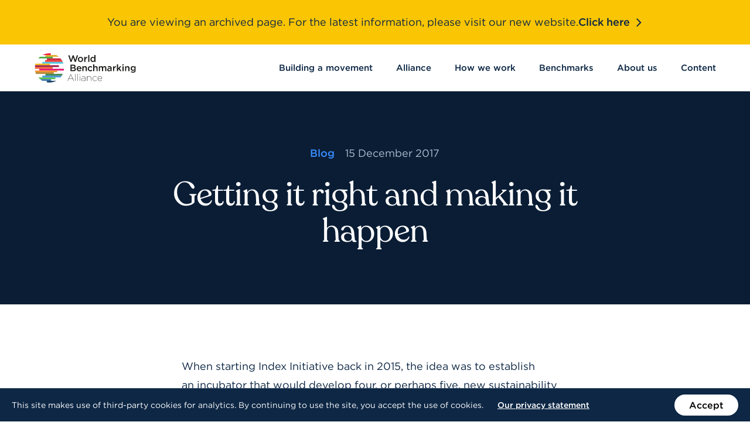

--- FILE ---
content_type: text/html
request_url: https://archive.worldbenchmarkingalliance.org/news/getting-right-making-happen/
body_size: 16185
content:
<!DOCTYPE html>
<html class="no-js" lang="en-US">
    <head>
    <meta charset="utf-8">
    <meta http-equiv="content-type" content="text/html; charset=utf-8">
    <meta http-equiv="x-ua-compatible" content="ie=edge">
    <meta name="viewport" content="width=device-width, initial-scale=1">
    <meta name="author" content="GRRR.nl">
        <meta name="google-site-verification" content="KbRDrFY5kBzNvCkdz-xgfXYxib9fo32eqENrCpgv8oM">
<!--
     _________   ________   ________   _______-+-
    /\* ______\ /\* ____ \ /\* ____ \ /\* ____ \
    \ \ \_____/ \ \ \__/\ \\ \ \__/\ \\ \ \__/\ \
     \ \ \   ____\ \ \_\_\ \\ \ \_\_\ \\ \ \_\_\ \
      \ \ \ /\__ \\ \  __  _\\ \  __  _\\ \  __  _\
       \ \ \_/_/\ \\ \ \/\ \/_\ \ \/\ \/_\ \ \/\ \/_
        \ \________\\ \_\ \___\\ \_\ \___\\ \_\ \___\
         \/________/ \/_/\/___/ \/_/\/___/ \/_/\/___/

           https://grrr.nl -->

            <link rel="preconnect" href="https://s3-eu-west-1.amazonaws.com/">
                <link rel="preconnect" href="https://www.googletagmanager.com/">
        <link rel="preconnect" href="https://www.google-analytics.com/">
    
    <link rel="preload" href="https://archive.worldbenchmarkingalliance.org/app/themes/wba/assets/build/scripts/bundle-bb9b561c32.js" as="script">

    <link rel="preload" href="https://archive.worldbenchmarkingalliance.org/app/themes/wba/assets/build/fonts/Gotham-Book_Web.woff2" as="font" type="font/woff2" crossorigin>
    <link rel="preload" href="https://archive.worldbenchmarkingalliance.org/app/themes/wba/assets/build/fonts/Gotham-Medium_Web.woff2" as="font" type="font/woff2" crossorigin>
    <link rel="preload" href="https://archive.worldbenchmarkingalliance.org/app/themes/wba/assets/build/fonts/3A0C5C_0_0.woff2" as="font" type="font/woff2" crossorigin>

    <link rel="icon" type="image/png" sizes="512x512" href="https://archive.worldbenchmarkingalliance.org/app/themes/wba/assets/build/images/favicons/favicon-be63b75753.png">
    <link rel="icon" type="image/png" sizes="32x32" href="https://archive.worldbenchmarkingalliance.org/app/themes/wba/assets/build/images/favicons/favicon-32x32-9ce6218655.png">
    <link rel="icon" type="image/png" sizes="16x16" href="https://archive.worldbenchmarkingalliance.org/app/themes/wba/assets/build/images/favicons/favicon-16x16-18766fce92.png">
    <link rel="apple-touch-icon" sizes="180x180" href="https://archive.worldbenchmarkingalliance.org/app/themes/wba/assets/build/images/favicons/apple-touch-icon-6ef4861e8b.png">
    <link rel="shortcut icon" type="image/x-icon" href="https://archive.worldbenchmarkingalliance.org/app/themes/wba/assets/build/images/favicons/favicon.ico">
    <link rel="mask-icon" href="https://archive.worldbenchmarkingalliance.org/app/themes/wba/assets/build/images/favicons/safari-pinned-tab-cef1aacb19.svg" color="#000000">

    <meta name="robots" content="index, follow, max-image-preview:large, max-snippet:-1, max-video-preview:-1">

	<!-- This site is optimized with the Yoast SEO plugin v23.5 - https://yoast.com/wordpress/plugins/seo/ -->
	<title>Getting it right and making it happen | World Benchmarking Alliance</title>
	<link rel="canonical" href="https://archive.worldbenchmarkingalliance.org/news/getting-right-making-happen/">
	<meta property="og:locale" content="en_US">
	<meta property="og:type" content="article">
	<meta property="og:title" content="Getting it right and making it happen | World Benchmarking Alliance">
	<meta property="og:url" content="https://archive.worldbenchmarkingalliance.org/news/getting-right-making-happen/">
	<meta property="og:site_name" content="World Benchmarking Alliance">
	<meta property="article:publisher" content="https://www.facebook.com/worldbenchmarkingalliance">
	<meta property="article:modified_time" content="2020-12-22T15:08:50+00:00">
	<meta property="og:image" content="https://assets.worldbenchmarkingalliance.org/app/uploads/2017/12/sunset-outdoor-market-scaled.jpg">
	<meta property="og:image:width" content="2560">
	<meta property="og:image:height" content="1707">
	<meta property="og:image:type" content="image/jpeg">
	<meta name="twitter:card" content="summary_large_image">
	<meta name="twitter:site" content="@SDGBenchmarks">
	<script type="application/ld+json" class="yoast-schema-graph">{"@context":"https://schema.org","@graph":[{"@type":"WebPage","@id":"https://archive.worldbenchmarkingalliance.org/news/getting-right-making-happen/","url":"https://archive.worldbenchmarkingalliance.org/news/getting-right-making-happen/","name":"Getting it right and making it happen | World Benchmarking Alliance","isPartOf":{"@id":"https://archive.worldbenchmarkingalliance.org/#website"},"primaryImageOfPage":{"@id":"https://archive.worldbenchmarkingalliance.org/news/getting-right-making-happen/#primaryimage"},"image":{"@id":"https://archive.worldbenchmarkingalliance.org/news/getting-right-making-happen/#primaryimage"},"thumbnailUrl":"https://assets.worldbenchmarkingalliance.org/app/uploads/2017/12/sunset-outdoor-market-scaled.jpg","datePublished":"2017-12-15T10:38:16+00:00","dateModified":"2020-12-22T15:08:50+00:00","breadcrumb":{"@id":"https://archive.worldbenchmarkingalliance.org/news/getting-right-making-happen/#breadcrumb"},"inLanguage":"en-US","potentialAction":[{"@type":"ReadAction","target":["https://archive.worldbenchmarkingalliance.org/news/getting-right-making-happen/"]}]},{"@type":"ImageObject","inLanguage":"en-US","@id":"https://archive.worldbenchmarkingalliance.org/news/getting-right-making-happen/#primaryimage","url":"https://assets.worldbenchmarkingalliance.org/app/uploads/2017/12/sunset-outdoor-market-scaled.jpg","contentUrl":"https://assets.worldbenchmarkingalliance.org/app/uploads/2017/12/sunset-outdoor-market-scaled.jpg","width":2560,"height":1707},{"@type":"BreadcrumbList","@id":"https://archive.worldbenchmarkingalliance.org/news/getting-right-making-happen/#breadcrumb","itemListElement":[{"@type":"ListItem","position":1,"name":"Home","item":"https://archive.worldbenchmarkingalliance.org/"},{"@type":"ListItem","position":2,"name":"News","item":"https://archive.worldbenchmarkingalliance.org/news/"},{"@type":"ListItem","position":3,"name":"Getting it right and making it happen"}]},{"@type":"WebSite","@id":"https://archive.worldbenchmarkingalliance.org/#website","url":"https://archive.worldbenchmarkingalliance.org/","name":"World Benchmarking Alliance","description":"Benchmarking for a better world","publisher":{"@id":"https://archive.worldbenchmarkingalliance.org/#organization"},"potentialAction":[{"@type":"SearchAction","target":{"@type":"EntryPoint","urlTemplate":"https://archive.worldbenchmarkingalliance.org/search/{search_term_string}"},"query-input":{"@type":"PropertyValueSpecification","valueRequired":true,"valueName":"search_term_string"}}],"inLanguage":"en-US"},{"@type":"Organization","@id":"https://archive.worldbenchmarkingalliance.org/#organization","name":"World Benchmarking Alliance","url":"https://archive.worldbenchmarkingalliance.org/","logo":{"@type":"ImageObject","inLanguage":"en-US","@id":"https://archive.worldbenchmarkingalliance.org/#/schema/logo/image/","url":"https://assets.worldbenchmarkingalliance.org/app/uploads/2020/09/site-logo.svg","contentUrl":"https://assets.worldbenchmarkingalliance.org/app/uploads/2020/09/site-logo.svg","width":1691,"height":490,"caption":"World Benchmarking Alliance"},"image":{"@id":"https://archive.worldbenchmarkingalliance.org/#/schema/logo/image/"},"sameAs":["https://www.facebook.com/worldbenchmarkingalliance","https://x.com/SDGBenchmarks","https://www.instagram.com/worldbenchmarkingalliance/","https://www.linkedin.com/company/world-benchmarking-alliance/","https://www.youtube.com/channel/UCQ5tup99uBATrfO1CpUAqUQ"]}]}</script>
	<!-- / Yoast SEO plugin. -->


<style id="safe-svg-svg-icon-style-inline-css" type="text/css">.safe-svg-cover{text-align:center}.safe-svg-cover .safe-svg-inside{display:inline-block;max-width:100%}.safe-svg-cover svg{height:100%;max-height:100%;max-width:100%;width:100%}</style>
<style id="classic-theme-styles-inline-css" type="text/css">/*! This file is auto-generated */
.wp-block-button__link{color:#fff;background-color:#32373c;border-radius:9999px;box-shadow:none;text-decoration:none;padding:calc(.667em + 2px) calc(1.333em + 2px);font-size:1.125em}.wp-block-file__button{background:#32373c;color:#fff;text-decoration:none}</style>
<style id="global-styles-inline-css" type="text/css">:root{--wp--preset--aspect-ratio--square: 1;--wp--preset--aspect-ratio--4-3: 4/3;--wp--preset--aspect-ratio--3-4: 3/4;--wp--preset--aspect-ratio--3-2: 3/2;--wp--preset--aspect-ratio--2-3: 2/3;--wp--preset--aspect-ratio--16-9: 16/9;--wp--preset--aspect-ratio--9-16: 9/16;--wp--preset--color--black: #000000;--wp--preset--color--cyan-bluish-gray: #abb8c3;--wp--preset--color--white: #ffffff;--wp--preset--color--pale-pink: #f78da7;--wp--preset--color--vivid-red: #cf2e2e;--wp--preset--color--luminous-vivid-orange: #ff6900;--wp--preset--color--luminous-vivid-amber: #fcb900;--wp--preset--color--light-green-cyan: #7bdcb5;--wp--preset--color--vivid-green-cyan: #00d084;--wp--preset--color--pale-cyan-blue: #8ed1fc;--wp--preset--color--vivid-cyan-blue: #0693e3;--wp--preset--color--vivid-purple: #9b51e0;--wp--preset--gradient--vivid-cyan-blue-to-vivid-purple: linear-gradient(135deg,rgba(6,147,227,1) 0%,rgb(155,81,224) 100%);--wp--preset--gradient--light-green-cyan-to-vivid-green-cyan: linear-gradient(135deg,rgb(122,220,180) 0%,rgb(0,208,130) 100%);--wp--preset--gradient--luminous-vivid-amber-to-luminous-vivid-orange: linear-gradient(135deg,rgba(252,185,0,1) 0%,rgba(255,105,0,1) 100%);--wp--preset--gradient--luminous-vivid-orange-to-vivid-red: linear-gradient(135deg,rgba(255,105,0,1) 0%,rgb(207,46,46) 100%);--wp--preset--gradient--very-light-gray-to-cyan-bluish-gray: linear-gradient(135deg,rgb(238,238,238) 0%,rgb(169,184,195) 100%);--wp--preset--gradient--cool-to-warm-spectrum: linear-gradient(135deg,rgb(74,234,220) 0%,rgb(151,120,209) 20%,rgb(207,42,186) 40%,rgb(238,44,130) 60%,rgb(251,105,98) 80%,rgb(254,248,76) 100%);--wp--preset--gradient--blush-light-purple: linear-gradient(135deg,rgb(255,206,236) 0%,rgb(152,150,240) 100%);--wp--preset--gradient--blush-bordeaux: linear-gradient(135deg,rgb(254,205,165) 0%,rgb(254,45,45) 50%,rgb(107,0,62) 100%);--wp--preset--gradient--luminous-dusk: linear-gradient(135deg,rgb(255,203,112) 0%,rgb(199,81,192) 50%,rgb(65,88,208) 100%);--wp--preset--gradient--pale-ocean: linear-gradient(135deg,rgb(255,245,203) 0%,rgb(182,227,212) 50%,rgb(51,167,181) 100%);--wp--preset--gradient--electric-grass: linear-gradient(135deg,rgb(202,248,128) 0%,rgb(113,206,126) 100%);--wp--preset--gradient--midnight: linear-gradient(135deg,rgb(2,3,129) 0%,rgb(40,116,252) 100%);--wp--preset--font-size--small: 13px;--wp--preset--font-size--medium: 20px;--wp--preset--font-size--large: 36px;--wp--preset--font-size--x-large: 42px;--wp--preset--spacing--20: 0.44rem;--wp--preset--spacing--30: 0.67rem;--wp--preset--spacing--40: 1rem;--wp--preset--spacing--50: 1.5rem;--wp--preset--spacing--60: 2.25rem;--wp--preset--spacing--70: 3.38rem;--wp--preset--spacing--80: 5.06rem;--wp--preset--shadow--natural: 6px 6px 9px rgba(0, 0, 0, 0.2);--wp--preset--shadow--deep: 12px 12px 50px rgba(0, 0, 0, 0.4);--wp--preset--shadow--sharp: 6px 6px 0px rgba(0, 0, 0, 0.2);--wp--preset--shadow--outlined: 6px 6px 0px -3px rgba(255, 255, 255, 1), 6px 6px rgba(0, 0, 0, 1);--wp--preset--shadow--crisp: 6px 6px 0px rgba(0, 0, 0, 1);}:where(.is-layout-flex){gap: 0.5em;}:where(.is-layout-grid){gap: 0.5em;}body .is-layout-flex{display: flex;}.is-layout-flex{flex-wrap: wrap;align-items: center;}.is-layout-flex > :is(*, div){margin: 0;}body .is-layout-grid{display: grid;}.is-layout-grid > :is(*, div){margin: 0;}:where(.wp-block-columns.is-layout-flex){gap: 2em;}:where(.wp-block-columns.is-layout-grid){gap: 2em;}:where(.wp-block-post-template.is-layout-flex){gap: 1.25em;}:where(.wp-block-post-template.is-layout-grid){gap: 1.25em;}.has-black-color{color: var(--wp--preset--color--black) !important;}.has-cyan-bluish-gray-color{color: var(--wp--preset--color--cyan-bluish-gray) !important;}.has-white-color{color: var(--wp--preset--color--white) !important;}.has-pale-pink-color{color: var(--wp--preset--color--pale-pink) !important;}.has-vivid-red-color{color: var(--wp--preset--color--vivid-red) !important;}.has-luminous-vivid-orange-color{color: var(--wp--preset--color--luminous-vivid-orange) !important;}.has-luminous-vivid-amber-color{color: var(--wp--preset--color--luminous-vivid-amber) !important;}.has-light-green-cyan-color{color: var(--wp--preset--color--light-green-cyan) !important;}.has-vivid-green-cyan-color{color: var(--wp--preset--color--vivid-green-cyan) !important;}.has-pale-cyan-blue-color{color: var(--wp--preset--color--pale-cyan-blue) !important;}.has-vivid-cyan-blue-color{color: var(--wp--preset--color--vivid-cyan-blue) !important;}.has-vivid-purple-color{color: var(--wp--preset--color--vivid-purple) !important;}.has-black-background-color{background-color: var(--wp--preset--color--black) !important;}.has-cyan-bluish-gray-background-color{background-color: var(--wp--preset--color--cyan-bluish-gray) !important;}.has-white-background-color{background-color: var(--wp--preset--color--white) !important;}.has-pale-pink-background-color{background-color: var(--wp--preset--color--pale-pink) !important;}.has-vivid-red-background-color{background-color: var(--wp--preset--color--vivid-red) !important;}.has-luminous-vivid-orange-background-color{background-color: var(--wp--preset--color--luminous-vivid-orange) !important;}.has-luminous-vivid-amber-background-color{background-color: var(--wp--preset--color--luminous-vivid-amber) !important;}.has-light-green-cyan-background-color{background-color: var(--wp--preset--color--light-green-cyan) !important;}.has-vivid-green-cyan-background-color{background-color: var(--wp--preset--color--vivid-green-cyan) !important;}.has-pale-cyan-blue-background-color{background-color: var(--wp--preset--color--pale-cyan-blue) !important;}.has-vivid-cyan-blue-background-color{background-color: var(--wp--preset--color--vivid-cyan-blue) !important;}.has-vivid-purple-background-color{background-color: var(--wp--preset--color--vivid-purple) !important;}.has-black-border-color{border-color: var(--wp--preset--color--black) !important;}.has-cyan-bluish-gray-border-color{border-color: var(--wp--preset--color--cyan-bluish-gray) !important;}.has-white-border-color{border-color: var(--wp--preset--color--white) !important;}.has-pale-pink-border-color{border-color: var(--wp--preset--color--pale-pink) !important;}.has-vivid-red-border-color{border-color: var(--wp--preset--color--vivid-red) !important;}.has-luminous-vivid-orange-border-color{border-color: var(--wp--preset--color--luminous-vivid-orange) !important;}.has-luminous-vivid-amber-border-color{border-color: var(--wp--preset--color--luminous-vivid-amber) !important;}.has-light-green-cyan-border-color{border-color: var(--wp--preset--color--light-green-cyan) !important;}.has-vivid-green-cyan-border-color{border-color: var(--wp--preset--color--vivid-green-cyan) !important;}.has-pale-cyan-blue-border-color{border-color: var(--wp--preset--color--pale-cyan-blue) !important;}.has-vivid-cyan-blue-border-color{border-color: var(--wp--preset--color--vivid-cyan-blue) !important;}.has-vivid-purple-border-color{border-color: var(--wp--preset--color--vivid-purple) !important;}.has-vivid-cyan-blue-to-vivid-purple-gradient-background{background: var(--wp--preset--gradient--vivid-cyan-blue-to-vivid-purple) !important;}.has-light-green-cyan-to-vivid-green-cyan-gradient-background{background: var(--wp--preset--gradient--light-green-cyan-to-vivid-green-cyan) !important;}.has-luminous-vivid-amber-to-luminous-vivid-orange-gradient-background{background: var(--wp--preset--gradient--luminous-vivid-amber-to-luminous-vivid-orange) !important;}.has-luminous-vivid-orange-to-vivid-red-gradient-background{background: var(--wp--preset--gradient--luminous-vivid-orange-to-vivid-red) !important;}.has-very-light-gray-to-cyan-bluish-gray-gradient-background{background: var(--wp--preset--gradient--very-light-gray-to-cyan-bluish-gray) !important;}.has-cool-to-warm-spectrum-gradient-background{background: var(--wp--preset--gradient--cool-to-warm-spectrum) !important;}.has-blush-light-purple-gradient-background{background: var(--wp--preset--gradient--blush-light-purple) !important;}.has-blush-bordeaux-gradient-background{background: var(--wp--preset--gradient--blush-bordeaux) !important;}.has-luminous-dusk-gradient-background{background: var(--wp--preset--gradient--luminous-dusk) !important;}.has-pale-ocean-gradient-background{background: var(--wp--preset--gradient--pale-ocean) !important;}.has-electric-grass-gradient-background{background: var(--wp--preset--gradient--electric-grass) !important;}.has-midnight-gradient-background{background: var(--wp--preset--gradient--midnight) !important;}.has-small-font-size{font-size: var(--wp--preset--font-size--small) !important;}.has-medium-font-size{font-size: var(--wp--preset--font-size--medium) !important;}.has-large-font-size{font-size: var(--wp--preset--font-size--large) !important;}.has-x-large-font-size{font-size: var(--wp--preset--font-size--x-large) !important;}
:where(.wp-block-post-template.is-layout-flex){gap: 1.25em;}:where(.wp-block-post-template.is-layout-grid){gap: 1.25em;}
:where(.wp-block-columns.is-layout-flex){gap: 2em;}:where(.wp-block-columns.is-layout-grid){gap: 2em;}
:root :where(.wp-block-pullquote){font-size: 1.5em;line-height: 1.6;}</style>
<link rel="stylesheet" href="https://archive.worldbenchmarkingalliance.org/app/themes/wba/assets/build/styles/base-f5b8e38b8f.css">			                <meta name="ssp-config-path" content="https://archive.worldbenchmarkingalliance.org/app/uploads/simply-static/configs/">
			
						

    
    <script>
        /* Modernizr */
        !function(e,t,n,r){var s=[],o={_version:"3.13.0",_config:{classPrefix:"",enableClasses:!0,enableJSClass:!0,usePrefixes:!0},_q:[],on:function(e,t){var n=this;setTimeout((function(){t(n[e])}),0)},addTest:function(e,t,n){s.push({name:e,fn:t,options:n})},addAsyncTest:function(e){s.push({name:null,fn:e})}},i=function(){};i.prototype=o,i=new i;var a=[];function l(e,t){return typeof e===t}var f=n.documentElement,u="svg"===f.nodeName.toLowerCase();var c="Moz O ms Webkit",d=o._config.usePrefixes?c.split(" "):[];function p(){return"function"!=typeof n.createElement?n.createElement(arguments[0]):u?n.createElementNS.call(n,"http://www.w3.org/2000/svg",arguments[0]):n.createElement.apply(n,arguments)}o._cssomPrefixes=d;var m={elem:p("modernizr")};i._q.push((function(){delete m.elem}));var v={style:m.elem.style};function h(e,t,r,s){var o,i,a,l,c="modernizr",d=p("div"),m=function(){var e=n.body;return e||((e=p(u?"svg":"body")).fake=!0),e}();if(parseInt(r,10))for(;r--;)(a=p("div")).id=s?s[r]:c+(r+1),d.appendChild(a);return(o=p("style")).type="text/css",o.id="s"+c,(m.fake?m:d).appendChild(o),m.appendChild(d),o.styleSheet?o.styleSheet.cssText=e:o.appendChild(n.createTextNode(e)),d.id=c,m.fake&&(m.style.background="",m.style.overflow="hidden",l=f.style.overflow,f.style.overflow="hidden",f.appendChild(m)),i=t(d,e),m.fake&&m.parentNode?(m.parentNode.removeChild(m),f.style.overflow=l,f.offsetHeight):d.parentNode.removeChild(d),!!i}function y(e){return e.replace(/([A-Z])/g,(function(e,t){return"-"+t.toLowerCase()})).replace(/^ms-/,"-ms-")}function g(e,n,r){var s;if("getComputedStyle"in t){s=getComputedStyle.call(t,e,n);var o=t.console;if(null!==s)r&&(s=s.getPropertyValue(r));else if(o)o[o.error?"error":"log"].call(o,"getComputedStyle returning null, its possible modernizr test results are inaccurate")}else s=!n&&e.currentStyle&&e.currentStyle[r];return s}function w(e,n,s,o){if(o=!l(o,"undefined")&&o,!l(s,"undefined")){var i=function(e,n){var s=e.length;if("CSS"in t&&"supports"in t.CSS){for(;s--;)if(t.CSS.supports(y(e[s]),n))return!0;return!1}if("CSSSupportsRule"in t){for(var o=[];s--;)o.push("("+y(e[s])+":"+n+")");return h("@supports ("+(o=o.join(" or "))+") { #modernizr { position: absolute; } }",(function(e){return"absolute"===g(e,null,"position")}))}return r}(e,s);if(!l(i,"undefined"))return i}for(var a,f,u,c,d,m=["modernizr","tspan","samp"];!v.style&&m.length;)a=!0,v.modElem=p(m.shift()),v.style=v.modElem.style;function w(){a&&(delete v.style,delete v.modElem)}for(u=e.length,f=0;f<u;f++)if(c=e[f],d=v.style[c],~(""+c).indexOf("-")&&(c=c.replace(/([a-z])-([a-z])/g,(function(e,t,n){return t+n.toUpperCase()})).replace(/^-/,"")),v.style[c]!==r){if(o||l(s,"undefined"))return w(),"pfx"!==n||c;try{v.style[c]=s}catch(e){}if(v.style[c]!==d)return w(),"pfx"!==n||c}return w(),!1}i._q.unshift((function(){delete v.style}));var C=o._config.usePrefixes?c.toLowerCase().split(" "):[];function S(e,t){return function(){return e.apply(t,arguments)}}function x(e,t,n,r,s){var o=e.charAt(0).toUpperCase()+e.slice(1),i=(e+" "+d.join(o+" ")+o).split(" ");return l(t,"string")||l(t,"undefined")?w(i,t,r,s):function(e,t,n){var r;for(var s in e)if(e[s]in t)return!1===n?e[s]:l(r=t[e[s]],"function")?S(r,n||t):r;return!1}(i=(e+" "+C.join(o+" ")+o).split(" "),t,n)}function _(e,t,n){return x(e,r,r,t,n)}o._domPrefixes=C,o.testAllProps=x,o.testAllProps=_,i.addTest("cssanimations",_("animationName","a",!0));var b=o._config.usePrefixes?" -webkit- -moz- -o- -ms- ".split(" "):["",""];o._prefixes=b,i.addTest("csscalc",(function(){var e="width:",t=p("a");return t.style.cssText=e+b.join("calc(10px);"+e),!!t.style.length})),(o.testStyles=h)("#modernizr { width: 50vw; }",(function(e){var n,r,s=parseInt(t.innerWidth/2,10),o=parseInt(g(e,null,"width"),10);i.addTest("cssvwunit",(n=o)-1===(r=s)||n===r||n+1===r)})),i.addTest("svg",!!n.createElementNS&&!!n.createElementNS("http://www.w3.org/2000/svg","svg").createSVGRect),function(){var e,t,n,r,o,f;for(var u in s)if(s.hasOwnProperty(u)){if(e=[],(t=s[u]).name&&(e.push(t.name.toLowerCase()),t.options&&t.options.aliases&&t.options.aliases.length))for(n=0;n<t.options.aliases.length;n++)e.push(t.options.aliases[n].toLowerCase());for(r=l(t.fn,"function")?t.fn():t.fn,o=0;o<e.length;o++)1===(f=e[o].split(".")).length?i[f[0]]=r:(i[f[0]]&&(!i[f[0]]||i[f[0]]instanceof Boolean)||(i[f[0]]=new Boolean(i[f[0]])),i[f[0]][f[1]]=r),a.push((r?"":"no-")+f.join("-"))}}(),function(e){var t=f.className,n=i._config.classPrefix||"";if(u&&(t=t.baseVal),i._config.enableJSClass){var r=new RegExp("(^|\\s)"+n+"no-js(\\s|$)");t=t.replace(r,"$1"+n+"js$2")}i._config.enableClasses&&(e.length>0&&(t+=" "+n+e.join(" "+n)),u?f.className.baseVal=t:f.className=t)}(a),delete o.addTest,delete o.addAsyncTest;for(var N=0;N<i._q.length;N++)i._q[N]();e.Modernizr=i}(window,window,document);

        /* LoadJS */
        !function(e){var t=function(t,o,n){"use strict";var r,a=e.document.getElementsByTagName("script")[0],c=e.document.createElement("script");return"boolean"==typeof o&&(r=n,n=o,o=r),c.src=t,c.async=!n,a.parentNode.insertBefore(c,a),o&&"function"==typeof o&&(c.onload=o),c};"undefined"!=typeof module?module.exports=t:e.loadJS=t}("undefined"!=typeof global?global:this);

        /* Load JavaScript if browser cuts the mustard, and babel-polyfill when needed */
        var cutsMustard = 'querySelector' in document && 'addEventListener' in window;
        var cutsEdge = 'Symbol' in window && 'WeakMap' in window;
        if (cutsMustard && cutsEdge) {
            loadJS('https://archive.worldbenchmarkingalliance.org/app/themes/wba/assets/build/scripts/bundle-bb9b561c32.js');
        } else if (cutsMustard) {
            loadJS('https://archive.worldbenchmarkingalliance.org/app/themes/wba/assets/build/scripts/vendor/babel-polyfill-14e376cfe2.js', function() {
                loadJS('https://archive.worldbenchmarkingalliance.org/app/themes/wba/assets/build/scripts/bundle-bb9b561c32.js');
            });
        } else {
            var doc = document.documentElement;
            var reJS = new RegExp('(^|\\s)js(\\s|$)');
            doc.className = doc.className.replace(reJS, '$1no-js$2');
        }

        /* SVG for Everybody (polyfill svg `use` with external source) */
        function svgSupportsExternalSource() {
            var newerIEUA = /\bTrident\/[567]\b|\bMSIE (?:9|10)\.0\b/, webkitUA = /\bAppleWebKit\/(\d+)\b/, olderEdgeUA = /\bEdge\/12\.(\d+)\b/;
            return newerIEUA.test(navigator.userAgent) || (navigator.userAgent.match(olderEdgeUA) || [])[1] < 10547 || (navigator.userAgent.match(webkitUA) || [])[1] < 537 ? false : true;
        }
        if (!svgSupportsExternalSource()) {
            loadJS('https://archive.worldbenchmarkingalliance.org/app/themes/wba/assets/build/scripts/vendor/svg4everybody-9617cbb9ff.js', function() {
                svg4everybody({
                    nosvg: false,
                    polyfill: true
                });
            });
        }
    </script>
</head>

    <body class="news-template-default single single-news postid-16637 getting-right-making-happen">
            <!-- Google Tag Manager -->
    <noscript>
        <iframe src="https://www.googletagmanager.com/ns.html?id=GTM-N9QPVCJ" height="0" width="0" style="display:none;visibility:hidden"></iframe>
    </noscript>
    <script>(function(w,d,s,l,i){w[l]=w[l]||[];w[l].push({'gtm.start':new Date().getTime(),event:'gtm.js'});var f=d.getElementsByTagName(s)[0],j=d.createElement(s),dl=l!='dataLayer'?'&l='+l:'';j.async=true;j.src='https://www.googletagmanager.com/gtm.js?id='+i+dl;f.parentNode.insertBefore(j,f);})(window,document,'script','dataLayer','GTM-N9QPVCJ');</script>

        <a class="skiplink" href="#content">Skip to content</a>

                    <div class="site-header__banner">
    <p class="site-header__banner-text">
        You are viewing an archived page. For the latest information, please visit our new website.
    </p>
    <a class="site-header__banner-link" href="https://www.worldbenchmarkingalliance.org/">
        Click here <svg aria-hidden="true" role="presentation" focusable="false" data-type="chevron--blue"> <use xlink:href="https://archive.worldbenchmarkingalliance.org/app/themes/wba/assets/build/images/icons-fe203e24f8.svg#chevron--blue"></use> </svg>
    </a>
</div>
<header class="site-header js-site-header" role="banner">
    <div class="site-header__inner">
        <div class="site-header__branding">
            <a class="site-logo" href="https://archive.worldbenchmarkingalliance.org/" rel="home" aria-label="Go to homepage">
    <svg xmlns="http://www.w3.org/2000/svg" viewbox="0 0 1692 491" height="491" width="1692"><defs><clippath id="a" clippathunits="userSpaceOnUse"><path d="M0 0h1353.536v392.331H0V0z"></path></clippath><clippath id="b" clippathunits="userSpaceOnUse"><path d="M0 0h1353.536v392.331H0V0z"></path></clippath><clippath id="c" clippathunits="userSpaceOnUse"><path d="M0 0h1353.536v392.331H0V0z"></path></clippath><clippath id="d" clippathunits="userSpaceOnUse"><path d="M0 0h1353.536v392.331H0V0z"></path></clippath><clippath id="e" clippathunits="userSpaceOnUse"><path d="M0 0h1353.536v392.331H0V0z"></path></clippath><clippath id="f" clippathunits="userSpaceOnUse"><path d="M0 0h1353.536v392.331H0V0z"></path></clippath><clippath id="g" clippathunits="userSpaceOnUse"><path d="M0 0h1353.536v392.331H0V0z"></path></clippath><clippath id="h" clippathunits="userSpaceOnUse"><path d="M0 0h1353.536v392.331H0V0z"></path></clippath></defs><g clip-path="url(#a)" transform="matrix(1.25 0 0 -1.25 0 491)"><path d="M214.6 369.252v22.21c-6.07.566-12.217.869-18.436.869-33.4 0-64.844-8.357-92.372-23.08H214.6z" fill="#ee2145"></path><path d="M241.766 323.097v23.08H69.778a197.294 197.294 0 01-23.163-23.08h195.151z" fill="#49a949"></path><path d="M161.408 323.097v-23.079H362.6a196.796 196.796 0 01-16.883 23.08H161.408z" fill="#c81f3a"></path><path d="M139.584 276.94h235.398a195.624 195.624 0 01-12.383 23.078H139.584V276.94z" fill="#f03b33"></path><path d="M139.568 276.795l-37.5-.052.032-23.075 102.083.142v-.005l179.54.25-1.603 4.953a194.865 194.865 0 01-7.155 18.115l-235.397-.328z" fill="#52c6e3"></path><path d="M204.168 230.784v23.075H102.084v.004H8.63a194.73 194.73 0 01-5.584-23.079h201.12z" fill="#efba1d"></path></g><path d="M127.605 173.676h127.604v-.005H127.605v.005z" fill="#f1bb1d"></path><g clip-path="url(#b)" transform="matrix(1.25 0 0 -1.25 0 491)"><path d="M.347 207.705h322.472v23.08H3.047a196.5 196.5 0 01-2.7-23.08" fill="#9a1847"></path><path d="M241.267 184.626v23.079H.347C.125 203.885 0 200.039 0 196.164c0-3.874.125-7.72.347-11.538h240.921z" fill="#f35e2f"></path><path d="M60.788 184.626v-23.08h328.497a196.713 196.713 0 012.7 23.08H60.788z" fill="#e31376"></path><path d="M255.177 138.471v-.004h44.862v23.08H3.046a194.921 194.921 0 015.583-23.076h246.548z" fill="#f78f29"></path><path d="M255.177 115.392v23.075H8.63a194.902 194.902 0 018.719-23.075h237.828z" fill="#b3842d"></path></g><path d="M10.785 317.91l.003.006h308.184v-.005H10.785z" fill="#b8902a"></path><g clip-path="url(#c)" transform="matrix(1.25 0 0 -1.25 0 491)"><path d="M142.582 115.392V92.313H362.6a195.624 195.624 0 0112.383 23.08H142.582z" fill="#3d8449"></path><path d="M69.778 46.154H275.39v23.08H46.613a197.295 197.295 0 0123.164-23.08" fill="#59c24f"></path><path d="M160.856 23.08h58.886v23.074H69.778A196.563 196.563 0 01103.8 23.075h57.056v.004z" fill="#3973ad"></path><path d="M214.6 369.252h-72.018v-23.075h179.971a196.543 196.543 0 01-34.015 23.075H214.6z" fill="#e0af2c"></path><path d="M219.742 23.075h-58.886V3.176A197.291 197.291 0 01196.164 0c33.4 0 64.845 8.357 92.374 23.08h-68.796v-.005z" fill="#234869"></path></g><path d="M201.069 462.156h73.609v-.006h-73.61v.006z" fill="#234869"></path><g clip-path="url(#d)" transform="matrix(1.25 0 0 -1.25 0 491)"><path d="M142.582 92.313h-40.498v-23.08h243.633a196.713 196.713 0 0116.883 23.08H142.582z" fill="#4597d8"></path></g><path d="M635.508 34.484h16.348l27.036 81.891L705.14 34.8h20.276l-38.352 110.814h-16.66L643.366 66.55l-27.036 79.063h-16.66L561.318 34.799h20.907l26.25 81.576 27.033-81.89z" fill="#181817"></path><g clip-path="url(#e)" transform="matrix(1.25 0 0 -1.25 0 491)"><path d="M612.757 275.429c-20.246 0-35.21 15.467-35.21 34.455 0 19.114 15.09 34.832 35.46 34.832s35.335-15.467 35.335-34.58c0-18.988-15.09-34.707-35.585-34.707m0 55.958c-12.2 0-19.994-9.557-19.994-21.251 0-11.821 8.424-21.503 20.245-21.503 12.322 0 20.119 9.557 20.119 21.25 0 11.82-8.425 21.504-20.37 21.504m66.254-54.449h-15.215v66.394h15.215v-14.965c4.15 9.935 11.821 16.726 23.514 16.223v-16.096h-.88c-13.329 0-22.634-8.676-22.634-26.28v-25.276z" fill="#181817"></path></g><path d="M895.751 30.084h19.02v114.744h-19.02V30.084z" fill="#181817"></path><g clip-path="url(#f)" transform="matrix(1.25 0 0 -1.25 0 491)"><path d="M799.212 276.938v11.066c-4.905-6.917-11.821-12.449-22.635-12.449-15.592 0-30.807 12.45-30.807 34.58 0 22.131 14.964 34.58 30.807 34.58 10.939 0 17.855-5.533 22.635-11.694v35.712h15.214v-91.795h-15.214zm-18.988 54.574c-10.438 0-19.114-8.048-19.114-21.377 0-13.077 8.803-21.376 19.114-21.376 10.185 0 19.239 8.424 19.239 21.376 0 12.951-9.054 21.377-19.24 21.377M546.882 217.814c0-10.814-6.036-16.346-12.575-19.742 10.312-3.52 17.479-9.43 17.479-21.503 0-15.843-12.951-24.268-32.568-24.268h-40.741v88.021h39.483c17.73 0 28.922-8.676 28.922-22.508m-15.467-2.514c0 7.166-5.533 11.316-15.466 11.316H493.69v-23.388h21.126c9.933 0 16.598 3.897 16.598 12.072m4.903-37.096c0 7.545-5.91 11.946-18.106 11.946H493.69v-24.143h25.653c10.562 0 16.974 4.15 16.974 12.197m59.34-14.964c7.419 0 12.7 2.767 17.98 7.922l8.93-7.922c-6.288-7.545-14.964-12.449-27.161-12.449-19.24 0-34.078 13.958-34.078 34.581 0 19.113 13.456 34.705 32.443 34.705 21.124 0 31.813-16.598 31.813-35.837 0-1.384-.125-2.64-.251-4.15h-48.79c1.76-10.813 9.306-16.85 19.114-16.85m14.838 26.91c-1.006 9.808-6.79 17.478-16.85 17.478-9.306 0-15.844-7.167-17.226-17.478h34.076zm43.119-37.85h-15.215v66.395h15.215v-10.311c4.276 6.286 10.437 11.694 20.748 11.694 14.964 0 23.64-10.061 23.64-25.526V152.3h-15.215v37.724c0 10.31-5.155 16.22-14.21 16.22-8.801 0-14.963-6.161-14.963-16.472V152.3zm90.902-1.509c-19.742 0-34.33 15.467-34.33 34.455 0 18.987 14.588 34.831 34.455 34.831 12.575 0 20.372-4.652 26.532-11.442l-9.43-10.186c-4.652 4.904-9.557 8.3-17.227 8.3-11.066 0-19.113-9.557-19.113-21.25 0-11.948 8.173-21.505 19.867-21.505 7.168 0 12.449 3.396 17.227 8.3l9.179-9.054c-6.538-7.294-14.208-12.449-27.16-12.449m53.809 1.509H783.11v91.796h15.215v-35.712c4.276 6.286 10.436 11.694 20.748 11.694 14.964 0 23.64-10.061 23.64-25.526V152.3h-15.215v37.724c0 10.31-5.155 16.22-14.209 16.22-8.802 0-14.964-6.161-14.964-16.472V152.3zm137.93 67.777c14.46 0 23.262-9.179 23.262-25.4V152.3h-15.214v37.724c0 10.562-4.905 16.221-13.456 16.221-8.3 0-14.208-5.784-14.208-16.473V152.3h-15.216v37.85c0 10.311-5.03 16.095-13.454 16.095-8.426 0-14.21-6.287-14.21-16.598V152.3h-15.214v66.395h15.214v-10.06c4.276 5.91 10.06 11.442 20.245 11.442 9.557 0 16.222-4.652 19.743-11.694 5.406 7.042 12.448 11.694 22.508 11.694m79.831-67.777v8.174c-4.527-5.406-11.443-9.556-21.502-9.556-12.575 0-23.64 7.167-23.64 20.496v.252c0 14.336 11.443 21.377 26.91 21.377 8.048 0 13.203-1.132 18.357-2.767v1.635c0 9.179-5.784 14.21-16.346 14.21-7.42 0-12.951-1.635-18.987-4.151l-4.15 12.199c7.292 3.268 14.46 5.53 25.275 5.53 19.616 0 29.173-10.31 29.173-28.041V152.3h-15.09zm.378 28.168c-3.9 1.509-9.305 2.64-15.216 2.64-9.556 0-15.215-3.897-15.215-10.688v-.251c0-6.287 5.659-9.808 12.826-9.808 10.06 0 17.605 5.658 17.605 13.958v4.149zm48.022-28.168h-15.215v66.395h15.215V203.73c4.149 9.935 11.82 16.726 23.514 16.222v-16.095h-.881c-13.328 0-22.633-8.676-22.633-26.281V152.3z" fill="#181817"></path></g><path d="M1454.14 300.624h-22.004l-24.991-35.837-11.632 12.102v23.735h-19.018V185.88h19.018v68.533l34.422-36.781h23.107l-33.009 33.796 34.108 49.196zm14.133-113.799h20.432v18.076h-20.433v-18.076zm.786 30.806h19.02v82.993h-19.02V217.63z" fill="#181817"></path><g clip-path="url(#g)" transform="matrix(1.25 0 0 -1.25 0 491)"><path d="M1225.54 152.3h-15.216v66.395h15.216v-10.311c4.276 6.286 10.435 11.694 20.746 11.694 14.965 0 23.642-10.061 23.642-25.526V152.3h-15.216v37.724c0 10.31-5.156 16.22-14.21 16.22-8.8 0-14.962-6.161-14.962-16.472V152.3zm92.285-20.37c-10.94 0-21.127 2.766-29.676 7.922l5.657 11.443c7.044-4.4 14.587-7.042 23.64-7.042 13.582 0 21.002 7.042 21.002 20.37v5.156c-5.534-7.167-12.448-12.197-23.388-12.197-15.594 0-30.181 11.443-30.181 31.185 0 19.743 14.71 31.31 30.18 31.31 11.192 0 18.106-5.154 23.262-11.317v9.936h15.216v-52.814c0-23.514-12.826-33.951-35.712-33.951m1.257 75.322c-10.562 0-18.863-7.294-18.863-18.36 0-11.066 8.428-18.484 18.863-18.484 10.562 0 19.493 7.418 19.493 18.358 0 11.192-8.931 18.486-19.493 18.486" fill="#181817"></path></g><path d="M600.243 353.162h5.03l52.185 110.813h-5.815l-14.934-32.066h-68.06l-15.089 32.066h-5.5l52.183-110.813zm34.11 73.876l-31.751-67.589-31.593 67.589h63.344zm44.933-77.807h5.187v114.744h-5.187V349.231zm36.304 0h5.186v114.744h-5.186V349.231zm35.516 4.088h6.759v9.587h-6.759v-9.587zm.785 31.436h5.187v79.219h-5.187v-79.219z" fill="#181817"></path><g clip-path="url(#h)" transform="matrix(1.25 0 0 -1.25 0 491)"><path d="M624.519 39.476v.251c0 13.203 11.946 20.372 28.042 20.372 8.8 0 16.473-1.51 22.633-3.52v4.274c0 14.335-8.55 21.376-22.633 21.376-7.797 0-14.335-2.136-20.623-5.28l-1.51 3.52c7.044 3.395 13.959 5.533 22.383 5.533 8.677 0 15.468-2.264 20.12-6.916 4.024-4.149 6.287-10.185 6.287-17.98V21.62h-4.024v13.204c-3.268-6.916-12.071-14.713-26.657-14.713-12.197 0-24.018 6.54-24.018 19.365m50.802 5.534v7.795c-6.162 2.013-13.456 3.52-22.886 3.52-13.958 0-23.64-5.909-23.64-16.346v-.252c0-10.437 9.43-15.843 19.993-15.843 15.34 0 26.533 9.808 26.533 21.126m26.016 39.986h4.024v-15.09c2.892 7.545 10.814 16.6 24.395 16.6 16.724 0 26.155-11.318 26.155-27.79V21.62h-4.024v36.465c0 14.713-7.921 24.647-22.634 24.647-13.328 0-23.892-10.94-23.892-25.401V21.62h-4.024v63.375zm72.292-31.813v.25c0 17.857 14.083 33.072 32.442 33.072 11.694 0 19.113-5.28 25.275-11.693l-2.892-2.894c-5.534 5.91-12.45 10.814-22.508 10.814-15.971 0-28.042-13.203-28.042-29.171v-.253c0-15.97 12.449-29.424 28.292-29.424 10.06 0 17.227 5.156 22.76 11.318l2.893-2.516c-6.162-7.167-14.084-12.575-25.903-12.575-18.234 0-32.317 15.09-32.317 33.072m69.148.125v.252c0 18.61 12.826 32.945 30.304 32.945 19.114 0 29.048-16.347 29.048-33.322V51.8h-54.952c.756-17.227 12.953-27.916 27.162-27.916 9.809 0 17.729 5.155 22.759 11.694l3.018-2.389c-5.784-7.545-14.334-13.078-25.903-13.078-17.101 0-31.436 12.952-31.436 33.197m54.95 2.138c-.63 13.832-9.053 27.286-24.897 27.286-14.335 0-24.897-11.694-25.653-27.286h50.55z" fill="#181817"></path></g></svg>
</a>
            <div class="site-header__print-logo">
                <svg xmlns="http://www.w3.org/2000/svg" viewbox="0 0 1692 491" height="491" width="1692"><defs><clippath id="a" clippathunits="userSpaceOnUse"><path d="M0 0h1353.536v392.331H0V0z"></path></clippath><clippath id="b" clippathunits="userSpaceOnUse"><path d="M0 0h1353.536v392.331H0V0z"></path></clippath><clippath id="c" clippathunits="userSpaceOnUse"><path d="M0 0h1353.536v392.331H0V0z"></path></clippath><clippath id="d" clippathunits="userSpaceOnUse"><path d="M0 0h1353.536v392.331H0V0z"></path></clippath><clippath id="e" clippathunits="userSpaceOnUse"><path d="M0 0h1353.536v392.331H0V0z"></path></clippath><clippath id="f" clippathunits="userSpaceOnUse"><path d="M0 0h1353.536v392.331H0V0z"></path></clippath><clippath id="g" clippathunits="userSpaceOnUse"><path d="M0 0h1353.536v392.331H0V0z"></path></clippath><clippath id="h" clippathunits="userSpaceOnUse"><path d="M0 0h1353.536v392.331H0V0z"></path></clippath></defs><g clip-path="url(#a)" transform="matrix(1.25 0 0 -1.25 0 491)"><path d="M214.6 369.252v22.21c-6.07.566-12.217.869-18.436.869-33.4 0-64.844-8.357-92.372-23.08H214.6z" fill="#ee2145"></path><path d="M241.766 323.097v23.08H69.778a197.294 197.294 0 01-23.163-23.08h195.151z" fill="#49a949"></path><path d="M161.408 323.097v-23.079H362.6a196.796 196.796 0 01-16.883 23.08H161.408z" fill="#c81f3a"></path><path d="M139.584 276.94h235.398a195.624 195.624 0 01-12.383 23.078H139.584V276.94z" fill="#f03b33"></path><path d="M139.568 276.795l-37.5-.052.032-23.075 102.083.142v-.005l179.54.25-1.603 4.953a194.865 194.865 0 01-7.155 18.115l-235.397-.328z" fill="#52c6e3"></path><path d="M204.168 230.784v23.075H102.084v.004H8.63a194.73 194.73 0 01-5.584-23.079h201.12z" fill="#efba1d"></path></g><path d="M127.605 173.676h127.604v-.005H127.605v.005z" fill="#f1bb1d"></path><g clip-path="url(#b)" transform="matrix(1.25 0 0 -1.25 0 491)"><path d="M.347 207.705h322.472v23.08H3.047a196.5 196.5 0 01-2.7-23.08" fill="#9a1847"></path><path d="M241.267 184.626v23.079H.347C.125 203.885 0 200.039 0 196.164c0-3.874.125-7.72.347-11.538h240.921z" fill="#f35e2f"></path><path d="M60.788 184.626v-23.08h328.497a196.713 196.713 0 012.7 23.08H60.788z" fill="#e31376"></path><path d="M255.177 138.471v-.004h44.862v23.08H3.046a194.921 194.921 0 015.583-23.076h246.548z" fill="#f78f29"></path><path d="M255.177 115.392v23.075H8.63a194.902 194.902 0 018.719-23.075h237.828z" fill="#b3842d"></path></g><path d="M10.785 317.91l.003.006h308.184v-.005H10.785z" fill="#b8902a"></path><g clip-path="url(#c)" transform="matrix(1.25 0 0 -1.25 0 491)"><path d="M142.582 115.392V92.313H362.6a195.624 195.624 0 0112.383 23.08H142.582z" fill="#3d8449"></path><path d="M69.778 46.154H275.39v23.08H46.613a197.295 197.295 0 0123.164-23.08" fill="#59c24f"></path><path d="M160.856 23.08h58.886v23.074H69.778A196.563 196.563 0 01103.8 23.075h57.056v.004z" fill="#3973ad"></path><path d="M214.6 369.252h-72.018v-23.075h179.971a196.543 196.543 0 01-34.015 23.075H214.6z" fill="#e0af2c"></path><path d="M219.742 23.075h-58.886V3.176A197.291 197.291 0 01196.164 0c33.4 0 64.845 8.357 92.374 23.08h-68.796v-.005z" fill="#234869"></path></g><path d="M201.069 462.156h73.609v-.006h-73.61v.006z" fill="#234869"></path><g clip-path="url(#d)" transform="matrix(1.25 0 0 -1.25 0 491)"><path d="M142.582 92.313h-40.498v-23.08h243.633a196.713 196.713 0 0116.883 23.08H142.582z" fill="#4597d8"></path></g><path d="M635.508 34.484h16.348l27.036 81.891L705.14 34.8h20.276l-38.352 110.814h-16.66L643.366 66.55l-27.036 79.063h-16.66L561.318 34.799h20.907l26.25 81.576 27.033-81.89z" fill="#181817"></path><g clip-path="url(#e)" transform="matrix(1.25 0 0 -1.25 0 491)"><path d="M612.757 275.429c-20.246 0-35.21 15.467-35.21 34.455 0 19.114 15.09 34.832 35.46 34.832s35.335-15.467 35.335-34.58c0-18.988-15.09-34.707-35.585-34.707m0 55.958c-12.2 0-19.994-9.557-19.994-21.251 0-11.821 8.424-21.503 20.245-21.503 12.322 0 20.119 9.557 20.119 21.25 0 11.82-8.425 21.504-20.37 21.504m66.254-54.449h-15.215v66.394h15.215v-14.965c4.15 9.935 11.821 16.726 23.514 16.223v-16.096h-.88c-13.329 0-22.634-8.676-22.634-26.28v-25.276z" fill="#181817"></path></g><path d="M895.751 30.084h19.02v114.744h-19.02V30.084z" fill="#181817"></path><g clip-path="url(#f)" transform="matrix(1.25 0 0 -1.25 0 491)"><path d="M799.212 276.938v11.066c-4.905-6.917-11.821-12.449-22.635-12.449-15.592 0-30.807 12.45-30.807 34.58 0 22.131 14.964 34.58 30.807 34.58 10.939 0 17.855-5.533 22.635-11.694v35.712h15.214v-91.795h-15.214zm-18.988 54.574c-10.438 0-19.114-8.048-19.114-21.377 0-13.077 8.803-21.376 19.114-21.376 10.185 0 19.239 8.424 19.239 21.376 0 12.951-9.054 21.377-19.24 21.377M546.882 217.814c0-10.814-6.036-16.346-12.575-19.742 10.312-3.52 17.479-9.43 17.479-21.503 0-15.843-12.951-24.268-32.568-24.268h-40.741v88.021h39.483c17.73 0 28.922-8.676 28.922-22.508m-15.467-2.514c0 7.166-5.533 11.316-15.466 11.316H493.69v-23.388h21.126c9.933 0 16.598 3.897 16.598 12.072m4.903-37.096c0 7.545-5.91 11.946-18.106 11.946H493.69v-24.143h25.653c10.562 0 16.974 4.15 16.974 12.197m59.34-14.964c7.419 0 12.7 2.767 17.98 7.922l8.93-7.922c-6.288-7.545-14.964-12.449-27.161-12.449-19.24 0-34.078 13.958-34.078 34.581 0 19.113 13.456 34.705 32.443 34.705 21.124 0 31.813-16.598 31.813-35.837 0-1.384-.125-2.64-.251-4.15h-48.79c1.76-10.813 9.306-16.85 19.114-16.85m14.838 26.91c-1.006 9.808-6.79 17.478-16.85 17.478-9.306 0-15.844-7.167-17.226-17.478h34.076zm43.119-37.85h-15.215v66.395h15.215v-10.311c4.276 6.286 10.437 11.694 20.748 11.694 14.964 0 23.64-10.061 23.64-25.526V152.3h-15.215v37.724c0 10.31-5.155 16.22-14.21 16.22-8.801 0-14.963-6.161-14.963-16.472V152.3zm90.902-1.509c-19.742 0-34.33 15.467-34.33 34.455 0 18.987 14.588 34.831 34.455 34.831 12.575 0 20.372-4.652 26.532-11.442l-9.43-10.186c-4.652 4.904-9.557 8.3-17.227 8.3-11.066 0-19.113-9.557-19.113-21.25 0-11.948 8.173-21.505 19.867-21.505 7.168 0 12.449 3.396 17.227 8.3l9.179-9.054c-6.538-7.294-14.208-12.449-27.16-12.449m53.809 1.509H783.11v91.796h15.215v-35.712c4.276 6.286 10.436 11.694 20.748 11.694 14.964 0 23.64-10.061 23.64-25.526V152.3h-15.215v37.724c0 10.31-5.155 16.22-14.209 16.22-8.802 0-14.964-6.161-14.964-16.472V152.3zm137.93 67.777c14.46 0 23.262-9.179 23.262-25.4V152.3h-15.214v37.724c0 10.562-4.905 16.221-13.456 16.221-8.3 0-14.208-5.784-14.208-16.473V152.3h-15.216v37.85c0 10.311-5.03 16.095-13.454 16.095-8.426 0-14.21-6.287-14.21-16.598V152.3h-15.214v66.395h15.214v-10.06c4.276 5.91 10.06 11.442 20.245 11.442 9.557 0 16.222-4.652 19.743-11.694 5.406 7.042 12.448 11.694 22.508 11.694m79.831-67.777v8.174c-4.527-5.406-11.443-9.556-21.502-9.556-12.575 0-23.64 7.167-23.64 20.496v.252c0 14.336 11.443 21.377 26.91 21.377 8.048 0 13.203-1.132 18.357-2.767v1.635c0 9.179-5.784 14.21-16.346 14.21-7.42 0-12.951-1.635-18.987-4.151l-4.15 12.199c7.292 3.268 14.46 5.53 25.275 5.53 19.616 0 29.173-10.31 29.173-28.041V152.3h-15.09zm.378 28.168c-3.9 1.509-9.305 2.64-15.216 2.64-9.556 0-15.215-3.897-15.215-10.688v-.251c0-6.287 5.659-9.808 12.826-9.808 10.06 0 17.605 5.658 17.605 13.958v4.149zm48.022-28.168h-15.215v66.395h15.215V203.73c4.149 9.935 11.82 16.726 23.514 16.222v-16.095h-.881c-13.328 0-22.633-8.676-22.633-26.281V152.3z" fill="#181817"></path></g><path d="M1454.14 300.624h-22.004l-24.991-35.837-11.632 12.102v23.735h-19.018V185.88h19.018v68.533l34.422-36.781h23.107l-33.009 33.796 34.108 49.196zm14.133-113.799h20.432v18.076h-20.433v-18.076zm.786 30.806h19.02v82.993h-19.02V217.63z" fill="#181817"></path><g clip-path="url(#g)" transform="matrix(1.25 0 0 -1.25 0 491)"><path d="M1225.54 152.3h-15.216v66.395h15.216v-10.311c4.276 6.286 10.435 11.694 20.746 11.694 14.965 0 23.642-10.061 23.642-25.526V152.3h-15.216v37.724c0 10.31-5.156 16.22-14.21 16.22-8.8 0-14.962-6.161-14.962-16.472V152.3zm92.285-20.37c-10.94 0-21.127 2.766-29.676 7.922l5.657 11.443c7.044-4.4 14.587-7.042 23.64-7.042 13.582 0 21.002 7.042 21.002 20.37v5.156c-5.534-7.167-12.448-12.197-23.388-12.197-15.594 0-30.181 11.443-30.181 31.185 0 19.743 14.71 31.31 30.18 31.31 11.192 0 18.106-5.154 23.262-11.317v9.936h15.216v-52.814c0-23.514-12.826-33.951-35.712-33.951m1.257 75.322c-10.562 0-18.863-7.294-18.863-18.36 0-11.066 8.428-18.484 18.863-18.484 10.562 0 19.493 7.418 19.493 18.358 0 11.192-8.931 18.486-19.493 18.486" fill="#181817"></path></g><path d="M600.243 353.162h5.03l52.185 110.813h-5.815l-14.934-32.066h-68.06l-15.089 32.066h-5.5l52.183-110.813zm34.11 73.876l-31.751-67.589-31.593 67.589h63.344zm44.933-77.807h5.187v114.744h-5.187V349.231zm36.304 0h5.186v114.744h-5.186V349.231zm35.516 4.088h6.759v9.587h-6.759v-9.587zm.785 31.436h5.187v79.219h-5.187v-79.219z" fill="#181817"></path><g clip-path="url(#h)" transform="matrix(1.25 0 0 -1.25 0 491)"><path d="M624.519 39.476v.251c0 13.203 11.946 20.372 28.042 20.372 8.8 0 16.473-1.51 22.633-3.52v4.274c0 14.335-8.55 21.376-22.633 21.376-7.797 0-14.335-2.136-20.623-5.28l-1.51 3.52c7.044 3.395 13.959 5.533 22.383 5.533 8.677 0 15.468-2.264 20.12-6.916 4.024-4.149 6.287-10.185 6.287-17.98V21.62h-4.024v13.204c-3.268-6.916-12.071-14.713-26.657-14.713-12.197 0-24.018 6.54-24.018 19.365m50.802 5.534v7.795c-6.162 2.013-13.456 3.52-22.886 3.52-13.958 0-23.64-5.909-23.64-16.346v-.252c0-10.437 9.43-15.843 19.993-15.843 15.34 0 26.533 9.808 26.533 21.126m26.016 39.986h4.024v-15.09c2.892 7.545 10.814 16.6 24.395 16.6 16.724 0 26.155-11.318 26.155-27.79V21.62h-4.024v36.465c0 14.713-7.921 24.647-22.634 24.647-13.328 0-23.892-10.94-23.892-25.401V21.62h-4.024v63.375zm72.292-31.813v.25c0 17.857 14.083 33.072 32.442 33.072 11.694 0 19.113-5.28 25.275-11.693l-2.892-2.894c-5.534 5.91-12.45 10.814-22.508 10.814-15.971 0-28.042-13.203-28.042-29.171v-.253c0-15.97 12.449-29.424 28.292-29.424 10.06 0 17.227 5.156 22.76 11.318l2.893-2.516c-6.162-7.167-14.084-12.575-25.903-12.575-18.234 0-32.317 15.09-32.317 33.072m69.148.125v.252c0 18.61 12.826 32.945 30.304 32.945 19.114 0 29.048-16.347 29.048-33.322V51.8h-54.952c.756-17.227 12.953-27.916 27.162-27.916 9.809 0 17.729 5.155 22.759 11.694l3.018-2.389c-5.784-7.545-14.334-13.078-25.903-13.078-17.101 0-31.436 12.952-31.436 33.197m54.95 2.138c-.63 13.832-9.053 27.286-24.897 27.286-14.335 0-24.897-11.694-25.653-27.286h50.55z" fill="#181817"></path></g></svg>
            </div>
        </div>

        <button class="nav-toggle text-color--600 js-site-nav-toggle" data-handler="siteNavToggler" aria-label="Toggle menu" aria-controls="site-nav" aria-expanded="false">
    <span aria-hidden="true">&nbsp;</span>
    <span aria-hidden="true">&nbsp;</span>
    <span aria-hidden="true">&nbsp;</span>
    <span aria-hidden="true">&nbsp;</span>
</button>

        <div class="site-header__nav">
            <nav class="site-nav js-site-nav" id="site-nav" data-enhancer="siteNav" data-expanded="false" aria-label="Global navigation">

                <ul class="site-nav__list" aria-label="Primary navigation">
                                        <li class="site-nav__item" data-expanded="false">
    <button class="site-nav__link js-submenu-toggle" aria-haspopup="true" aria-expanded="false" aria-controls="site-nav-submenu-1">
        <span>Building a movement</span>
    </button>

    <ul class="site-nav__submenu js-submenu" aria-label="submenu" id="site-nav-submenu-1" aria-hidden="true">
                <li>
            <a href="https://archive.worldbenchmarkingalliance.org/how-it-started/">
                <span>How it started</span>
            </a>
        </li>
                <li>
            <a href="https://archive.worldbenchmarkingalliance.org/mission/">
                <span>Mission and vision</span>
            </a>
        </li>
            </ul>
</li>
                    
                                        <li class="site-nav__item" data-expanded="false">
    <button class="site-nav__link js-submenu-toggle" aria-haspopup="true" aria-expanded="false" aria-controls="site-nav-submenu-2">
        <span>Alliance</span>
    </button>

    <ul class="site-nav__submenu js-submenu" aria-label="submenu" id="site-nav-submenu-2" aria-hidden="true">
                <li>
            <a href="https://archive.worldbenchmarkingalliance.org/the-alliance/">
                <span>About the Alliance</span>
            </a>
        </li>
                <li>
            <a href="https://archive.worldbenchmarkingalliance.org/join-the-alliance/">
                <span>Join the Alliance</span>
            </a>
        </li>
                <li>
            <a href="https://archive.worldbenchmarkingalliance.org/the-alliance/allies-assembly/">
                <span>Allies Assembly</span>
            </a>
        </li>
                <li>
            <a href="https://archive.worldbenchmarkingalliance.org/wba-allies/">
                <span>Meet our Allies</span>
            </a>
        </li>
            </ul>
</li>
                    
                                        <li class="site-nav__item" data-expanded="false">
    <button class="site-nav__link js-submenu-toggle" aria-haspopup="true" aria-expanded="false" aria-controls="site-nav-submenu-3">
        <span>How we work</span>
    </button>

    <ul class="site-nav__submenu js-submenu" aria-label="submenu" id="site-nav-submenu-3" aria-hidden="true">
                <li>
            <a href="https://archive.worldbenchmarkingalliance.org/theory-of-change/">
                <span>Theory of change</span>
            </a>
        </li>
                <li>
            <a href="https://archive.worldbenchmarkingalliance.org/benchmarking/">
                <span>Benchmarking</span>
            </a>
        </li>
                <li>
            <a href="https://archive.worldbenchmarkingalliance.org/seven-systems-transformations/">
                <span>Seven systems transformations</span>
            </a>
        </li>
                <li>
            <a href="https://archive.worldbenchmarkingalliance.org/sdg2000/">
                <span>SDG2000 companies</span>
            </a>
        </li>
                <li>
            <a href="https://archive.worldbenchmarkingalliance.org/corporate-accountability/">
                <span>Corporate accountability</span>
            </a>
        </li>
                <li>
            <a href="https://archive.worldbenchmarkingalliance.org/engagement/">
                <span>Stakeholder engagement</span>
            </a>
        </li>
            </ul>
</li>
                    
                                        <li class="site-nav__item site-nav__item--has-large-submenu" data-expanded="false">
    <button class="site-nav__link js-submenu-toggle" aria-haspopup="true" aria-expanded="false" aria-controls="site-nav-submenu-4">
        <span>Benchmarks</span>
    </button>

    <ul class="site-nav__submenu site-nav__submenu--large js-submenu" aria-label="submenu" id="site-nav-submenu-4" aria-hidden="true">
                                <li class="site-nav__submenu-group site-nav__submenu-group--red">
                <ul>
                                                        <li>
                        <a href="https://archive.worldbenchmarkingalliance.org/social-benchmark/">
                            <span class="site-nav__group-heading">Social</span>
                                                    </a>
                    </li>
                                                        <li>
                        <a href="https://archive.worldbenchmarkingalliance.org/gender-benchmark/">
                            <span class="">Gender Benchmark</span>
                                                    </a>
                    </li>
                                                        <li>
                        <a href="https://archive.worldbenchmarkingalliance.org/corporate-human-rights-benchmark/">
                            <span class="">Corporate Human Rights Benchmark</span>
                                                    </a>
                    </li>
                                </ul>
            </li>
                                <li class="site-nav__submenu-group site-nav__submenu-group--green">
                <ul>
                                                        <li>
                        <a href="https://archive.worldbenchmarkingalliance.org/food-and-agriculture-benchmark/">
                            <span class="site-nav__group-heading">Food and Agriculture</span>
                                                    </a>
                    </li>
                                                        <li>
                        <a href="https://archive.worldbenchmarkingalliance.org/seafood-stewardship-index/">
                            <span class="">Seafood Stewardship Index</span>
                                                    </a>
                    </li>
                                                        <li>
                        <a href="https://archive.worldbenchmarkingalliance.org/access-to-seeds-index/">
                            <span class="">Access to Seeds Index</span>
                                                    </a>
                    </li>
                                </ul>
            </li>
                                <li class="site-nav__submenu-group site-nav__submenu-group--yellow">
                <ul>
                                                        <li>
                        <a href="https://archive.worldbenchmarkingalliance.org/climate-and-energy-benchmark/">
                            <span class="site-nav__group-heading">Climate </span>
                                                    </a>
                    </li>
                                </ul>
            </li>
                                <li class="site-nav__submenu-group site-nav__submenu-group--brown">
                <ul>
                                                        <li>
                        <a href="https://archive.worldbenchmarkingalliance.org/nature-benchmark/">
                            <span class="site-nav__group-heading">Nature</span>
                                                    </a>
                    </li>
                                                        <li>
                        <a href="https://archive.worldbenchmarkingalliance.org/nature-benchmark/ocean-benchmark/">
                            <span class="">Ocean Benchmark</span>
                                                    </a>
                    </li>
                                </ul>
            </li>
                                <li class="site-nav__submenu-group site-nav__submenu-group--turquoise">
                <ul>
                                                        <li>
                        <a href="https://archive.worldbenchmarkingalliance.org/digital-inclusion-benchmark/">
                            <span class="site-nav__group-heading">Digital Inclusion</span>
                                                    </a>
                    </li>
                                                        <li>
                        <a href="https://archive.worldbenchmarkingalliance.org/ranking-digital-rights/">
                            <span class="">Ranking Digital Rights</span>
                                                    </a>
                    </li>
                                </ul>
            </li>
                                <li class="site-nav__submenu-group site-nav__submenu-group--blue">
                <ul>
                                                        <li>
                        <a href="https://archive.worldbenchmarkingalliance.org/financial-system-benchmark/">
                            <span class="site-nav__group-heading">Financial System</span>
                                                    </a>
                    </li>
                                </ul>
            </li>
                                <li class="site-nav__submenu-group site-nav__submenu-group--orange">
                <ul>
                                                        <li>
                        <a href="https://archive.worldbenchmarkingalliance.org/urban-benchmark/">
                            <span class="site-nav__group-heading">Urban</span>
                                                    </a>
                    </li>
                                </ul>
            </li>
                                <li class="site-nav__submenu-group site-nav__submenu-group--grey">
                <ul>
                                                        <li>
                        <a href="https://archive.worldbenchmarkingalliance.org/benchmarking/methodology/">
                            <span class="site-nav__group-heading">Methodologies</span>
                                                    </a>
                    </li>
                                </ul>
            </li>
            </ul>
</li>
                    
                                        <li class="site-nav__item" data-expanded="false">
    <button class="site-nav__link js-submenu-toggle" aria-haspopup="true" aria-expanded="false" aria-controls="site-nav-submenu-5">
        <span>About us</span>
    </button>

    <ul class="site-nav__submenu js-submenu" aria-label="submenu" id="site-nav-submenu-5" aria-hidden="true">
                <li>
            <a href="https://archive.worldbenchmarkingalliance.org/team/">
                <span>Team</span>
            </a>
        </li>
                <li>
            <a href="https://archive.worldbenchmarkingalliance.org/careers/">
                <span>Careers and culture</span>
            </a>
        </li>
                <li>
            <a href="https://archive.worldbenchmarkingalliance.org/funding-partners/">
                <span>Funding partners</span>
            </a>
        </li>
                <li>
            <a href="https://archive.worldbenchmarkingalliance.org/governance/">
                <span>Governance</span>
            </a>
        </li>
                <li>
            <a href="https://archive.worldbenchmarkingalliance.org/ambassadors/">
                <span>Ambassadors</span>
            </a>
        </li>
                <li>
            <a href="https://archive.worldbenchmarkingalliance.org/finances/">
                <span>Finances</span>
            </a>
        </li>
                <li>
            <a href="https://archive.worldbenchmarkingalliance.org/contact/">
                <span>Contact</span>
            </a>
        </li>
                <li>
            <a href="https://archive.worldbenchmarkingalliance.org/frequently-asked-questions/">
                <span>Frequently asked questions</span>
            </a>
        </li>
            </ul>
</li>
                    
                                        <li class="site-nav__item site-nav__item--has-medium-submenu" data-expanded="false">
    <button class="site-nav__link js-submenu-toggle" aria-haspopup="true" aria-expanded="false" aria-controls="site-nav-submenu-6">
        <span>Content</span>
    </button>

    <ul class="site-nav__submenu site-nav__submenu--medium js-submenu" aria-label="submenu" id="site-nav-submenu-6" aria-hidden="true">
                                <li class="site-nav__submenu-group site-nav__submenu-group--grey">
                <ul>
                                                        <li>
                        <a href="https://archive.worldbenchmarkingalliance.org/news/">
                            <span class="site-nav__group-heading">News and events</span>
                                                            <span class="site-nav__group-description">Keeping you updated on our work</span>
                                                    </a>
                    </li>
                                </ul>
            </li>
                                <li class="site-nav__submenu-group site-nav__submenu-group--grey">
                <ul>
                                                        <li>
                        <a href="https://archive.worldbenchmarkingalliance.org/research/">
                            <span class="site-nav__group-heading">Data and publications</span>
                                                            <span class="site-nav__group-description">Sharing our latest research, insights and methodologies</span>
                                                    </a>
                    </li>
                                </ul>
            </li>
                                <li class="site-nav__submenu-group site-nav__submenu-group--grey">
                <ul>
                                                        <li>
                        <a href="https://archive.worldbenchmarkingalliance.org/impact/">
                            <span class="site-nav__group-heading">Impact</span>
                                                            <span class="site-nav__group-description">Building a movement</span>
                                                    </a>
                    </li>
                                </ul>
            </li>
                                <li class="site-nav__submenu-group site-nav__submenu-group--grey">
                <ul>
                                                        <li>
                        <a href="https://archive.worldbenchmarkingalliance.org/in-the-media/">
                            <span class="">In the media</span>
                                                    </a>
                    </li>
                                                        <li>
                        <a href="https://archive.worldbenchmarkingalliance.org/wba-allies/">
                            <span class="">Allies</span>
                                                    </a>
                    </li>
                                                        <li>
                        <a href="https://archive.worldbenchmarkingalliance.org/sdg2000/">
                            <span class="">Companies</span>
                                                    </a>
                    </li>
                                </ul>
            </li>
            </ul>
</li>
                                    </ul>
            </nav>
        </div>
    </div>
</header>
        
        <aside class="cookie-bar js-cookie-bar" data-enhancer="cookieBar" role="dialog" aria-live="polite" aria-label="cookieconsent" aria-describedby="cookie-bar-description" aria-hidden="true">
    <!--googleoff: all-->
    <p id="cookie-bar-description">
        <span>This site makes use of third-party cookies for analytics. By continuing to use the site, you accept the use of cookies.</span>
        <a href="https://archive.worldbenchmarkingalliance.org/privacy-statement/">
            Our privacy statement
        </a>
    </p>
    <button class="button button--white" data-handler="cookieBarAccept" aria-label="Accept the use of cookies on this website">
        Accept
    </button>
    <!--googleon: all-->
</aside>

        <main class="site-wrapper" id="content">
                        <article class="news-single" id="single-16637">
    <header class="post-header post-header--dark">

    
    <div class="post-header__inner">
        <div class="post-header__meta">
                            <span class="post-header__category">Blog</span>
                        <time datetime="2017-12-15 11:38:16" class="post-header__date">15 December 2017</time>
        </div>

        <h1 class="post-header__title">Getting it right and making it happen</h1>

            </div>

    </header>

    <div class="flexible-content ">
                            <section class="text-default-block">
    <div class="text-default-block__inner">
                <p>When starting Index Initiative back in 2015, the idea was to establish an incubator that would develop four, or perhaps five, new sustainability benchmarks. These benchmarks would formulate critical intersections between industries and the soon-to-be-announced Sustainable Development Goals. In sensing the initial buzz around the goals <em>(the future we want!),</em> we envisioned that the Global Goals could act as an ultimate North Star for each new benchmark. This idea was as exciting as it was daunting, as we had seen from other indices how hard it is to both get them right <em>and</em> make them happen.</p>
<p>Now, fast-forward two years. After many interviews, meetings and reports, we believed we had got a lot of things <em>right</em>, but the harsh reality was that we hadn’t made them <em>happen</em>. As always there are a ton of reasons why, and we found that a lot of those reasons boiled down to the fact that we were doing it <em>all alone</em>; not in splendid isolation – we had engaged with hundreds of people and incorporated much advice and input – but at the end of the day it was us, as a small team, driving this on our own. This made us realize that the scale and magnitude of the SDGs required us to take a completely novel approach: not only use the SDGs as our North Star, but also work in the spirit of the SDGs. This is fundamentally about <em>partnership</em>.</p>
<p>I am forever grateful for the Dutch government’s continued faith and support, which granted us a second chance to find this novel approach. This opportunity came through DFID who suggested we had a chat with Aviva, as they happened to be working on a very similar benchmarking idea. We had a call on a Monday and the following Friday we were on a flight to London, where we shook hands with Aviva and instantly clicked. Following on from this successful meeting, the UN Foundation and the Business &amp; Sustainable Development Commission came on board.</p>
<p>We could have easily made the same mistake right then as we had done before. We could have dubbed ourselves the World Benchmarking <em>Group</em> or <em>Foundation</em> and soon found ourselves trapped in a corner, alone (with just a few more people this time). Instead, we went for the World Benchmarking <em>Alliance</em>. At the time, I don’t think anyone had a clear idea of what it would mean to be an alliance, but intuitively it felt right.</p>
<p>Fast forward another year and I think the decision to call it an <em>alliance</em> is the best decision we have made to date. The EAT Foundation and Inter-American Development Bank were among the first to join as allies<em>.</em> This was a huge thrill! And last week, barely three months since the launch of the global consultation in New York, we welcomed Oxfam as our 30<sup>th</sup> ally.</p>
<p>I am nevertheless very aware that being an alliance of diverse groups will not serve everyone and everything at once. Despite all of us feeling the pressure of the huge task the SDGs have placed upon us, we must continue to listen, to be patient and understanding of one another, and to accept compromises at times. Some might choose to leave again. Yet I’m convinced <em>together</em> is the only way we can build a lasting institution that can truly drive the essential and much needed corporate performance and accountability on the SDGs.</p>
<p>This, to me, is more urgent and exciting than ever before, and this time we might just get it right and succeed in making it happen.</p>
<p>Gerbrand Haverkamp<br>
<em>Executive Director, Index Initiative, WBA secretariat</em></p>


                                </div>
</section>    </div>
</article>
        </main>

                                    
<section class="newsletter-signup-block background-color--600">
    <div class="newsletter-signup-block__inner">
        <header>
            <h2 class="newsletter-signup-block__title">
                Subscribe to stay informed on our work
            </h2>
        </header>

                
        <a href="http://eepurl.com/dAieJf" class="button button--secondary " rel="external" data-use-hover-color="">
        Newsletter signup
        <svg aria-hidden="true" role="presentation" focusable="false" data-type="arrow--out"> <use xlink:href="https://archive.worldbenchmarkingalliance.org/app/themes/wba/assets/build/images/icons-fe203e24f8.svg#arrow--out"></use> </svg>
    </a>
    </div>
</section>
            
            <footer class="site-footer" role="contentinfo" id="site-footer">
    <div class="site-footer__inner">
        <a class="skiplink" href="#service-navigation">Skip site navigation and go directly to service navigation</a>
        <nav class="site-footer__row site-footer__nav" role="navigation" aria-label="Footer navigation">
            <div class="site-footer__column">
                                <ul class="site-footer-nav__item">
        <li>
        <a href="https://archive.worldbenchmarkingalliance.org/how-it-started/">
            <span>How it started</span>
        </a>
    </li>
        <li>
        <a href="https://archive.worldbenchmarkingalliance.org/mission/">
            <span>Mission and vision</span>
        </a>
    </li>
    </ul>
                
                                <ul class="site-footer-nav__item">
        <li>
        <a href="https://archive.worldbenchmarkingalliance.org/the-alliance/">
            <span>About the Alliance</span>
        </a>
    </li>
        <li>
        <a href="https://archive.worldbenchmarkingalliance.org/join-the-alliance/">
            <span>Join the Alliance</span>
        </a>
    </li>
        <li>
        <a href="https://archive.worldbenchmarkingalliance.org/the-alliance/allies-assembly/">
            <span>Allies Assembly</span>
        </a>
    </li>
        <li>
        <a href="https://archive.worldbenchmarkingalliance.org/wba-allies/">
            <span>Meet our Allies</span>
        </a>
    </li>
    </ul>
                
                                <ul class="site-footer-nav__item">
        <li>
        <a href="https://archive.worldbenchmarkingalliance.org/theory-of-change/">
            <span>Theory of change</span>
        </a>
    </li>
        <li>
        <a href="https://archive.worldbenchmarkingalliance.org/benchmarking/">
            <span>Benchmarking</span>
        </a>
    </li>
        <li>
        <a href="https://archive.worldbenchmarkingalliance.org/seven-systems-transformations/">
            <span>Seven systems transformations</span>
        </a>
    </li>
        <li>
        <a href="https://archive.worldbenchmarkingalliance.org/sdg2000/">
            <span>SDG2000 companies</span>
        </a>
    </li>
        <li>
        <a href="https://archive.worldbenchmarkingalliance.org/corporate-accountability/">
            <span>Corporate accountability</span>
        </a>
    </li>
        <li>
        <a href="https://archive.worldbenchmarkingalliance.org/engagement/">
            <span>Stakeholder engagement</span>
        </a>
    </li>
    </ul>
                
                                <ul class="site-footer-nav__item">
        <li>
        <a href="https://archive.worldbenchmarkingalliance.org/team/">
            <span>Team</span>
        </a>
    </li>
        <li>
        <a href="https://archive.worldbenchmarkingalliance.org/careers/">
            <span>Careers and culture</span>
        </a>
    </li>
        <li>
        <a href="https://archive.worldbenchmarkingalliance.org/funding-partners/">
            <span>Funding partners</span>
        </a>
    </li>
        <li>
        <a href="https://archive.worldbenchmarkingalliance.org/governance/">
            <span>Governance</span>
        </a>
    </li>
        <li>
        <a href="https://archive.worldbenchmarkingalliance.org/ambassadors/">
            <span>Ambassadors</span>
        </a>
    </li>
        <li>
        <a href="https://archive.worldbenchmarkingalliance.org/finances/">
            <span>Finances</span>
        </a>
    </li>
        <li>
        <a href="https://archive.worldbenchmarkingalliance.org/contact/">
            <span>Contact</span>
        </a>
    </li>
        <li>
        <a href="https://archive.worldbenchmarkingalliance.org/frequently-asked-questions/">
            <span>Frequently asked questions</span>
        </a>
    </li>
    </ul>
                            </div>

            <div class="site-footer__column">
                                <ul class="site-footer-nav__item site-footer-nav__item--medium">
        <li class="site-footer-nav__submenu-group">
        <ul>
                                            <li>
                <a href="https://archive.worldbenchmarkingalliance.org/news/">
                    <span class="site-footer-nav__group-heading">News and events</span>
                </a>
            </li>
                            </ul>
    </li>
        <li class="site-footer-nav__submenu-group">
        <ul>
                                            <li>
                <a href="https://archive.worldbenchmarkingalliance.org/research/">
                    <span class="site-footer-nav__group-heading">Data and publications</span>
                </a>
            </li>
                            </ul>
    </li>
        <li class="site-footer-nav__submenu-group">
        <ul>
                                            <li>
                <a href="https://archive.worldbenchmarkingalliance.org/impact/">
                    <span class="site-footer-nav__group-heading">Impact</span>
                </a>
            </li>
                            </ul>
    </li>
        <li class="site-footer-nav__submenu-group">
        <ul>
                                            <li>
                <a href="https://archive.worldbenchmarkingalliance.org/in-the-media/">
                    <span class="">In the media</span>
                </a>
            </li>
                                                                                            </ul>
    </li>
    </ul>
                            </div>

            <div class="site-footer__column site-footer__column--large">
                                <ul class="site-footer-nav__item site-footer-nav__item--large">
        <li class="site-footer-nav__submenu-group">
        <ul>
                                            <li>
                <a href="https://archive.worldbenchmarkingalliance.org/social-benchmark/">
                    <span class="site-footer-nav__group-heading">Social</span>
                </a>
            </li>
                                                        <li>
                <a href="https://archive.worldbenchmarkingalliance.org/gender-benchmark/">
                    <span class="">Gender Benchmark</span>
                </a>
            </li>
                                                        <li>
                <a href="https://archive.worldbenchmarkingalliance.org/corporate-human-rights-benchmark/">
                    <span class="">Corporate Human Rights Benchmark</span>
                </a>
            </li>
                            </ul>
    </li>
        <li class="site-footer-nav__submenu-group">
        <ul>
                                            <li>
                <a href="https://archive.worldbenchmarkingalliance.org/food-and-agriculture-benchmark/">
                    <span class="site-footer-nav__group-heading">Food and Agriculture</span>
                </a>
            </li>
                                                        <li>
                <a href="https://archive.worldbenchmarkingalliance.org/seafood-stewardship-index/">
                    <span class="">Seafood Stewardship Index</span>
                </a>
            </li>
                                                        <li>
                <a href="https://archive.worldbenchmarkingalliance.org/access-to-seeds-index/">
                    <span class="">Access to Seeds Index</span>
                </a>
            </li>
                            </ul>
    </li>
        <li class="site-footer-nav__submenu-group">
        <ul>
                                            <li>
                <a href="https://archive.worldbenchmarkingalliance.org/climate-and-energy-benchmark/">
                    <span class="site-footer-nav__group-heading">Climate </span>
                </a>
            </li>
                            </ul>
    </li>
        <li class="site-footer-nav__submenu-group">
        <ul>
                                            <li>
                <a href="https://archive.worldbenchmarkingalliance.org/nature-benchmark/">
                    <span class="site-footer-nav__group-heading">Nature</span>
                </a>
            </li>
                                                        <li>
                <a href="https://archive.worldbenchmarkingalliance.org/nature-benchmark/ocean-benchmark/">
                    <span class="">Ocean Benchmark</span>
                </a>
            </li>
                            </ul>
    </li>
        <li class="site-footer-nav__submenu-group">
        <ul>
                                            <li>
                <a href="https://archive.worldbenchmarkingalliance.org/digital-inclusion-benchmark/">
                    <span class="site-footer-nav__group-heading">Digital Inclusion</span>
                </a>
            </li>
                                                        <li>
                <a href="https://archive.worldbenchmarkingalliance.org/ranking-digital-rights/">
                    <span class="">Ranking Digital Rights</span>
                </a>
            </li>
                            </ul>
    </li>
        <li class="site-footer-nav__submenu-group">
        <ul>
                                            <li>
                <a href="https://archive.worldbenchmarkingalliance.org/financial-system-benchmark/">
                    <span class="site-footer-nav__group-heading">Financial System</span>
                </a>
            </li>
                            </ul>
    </li>
        <li class="site-footer-nav__submenu-group">
        <ul>
                                            <li>
                <a href="https://archive.worldbenchmarkingalliance.org/urban-benchmark/">
                    <span class="site-footer-nav__group-heading">Urban</span>
                </a>
            </li>
                            </ul>
    </li>
        <li class="site-footer-nav__submenu-group">
        <ul>
                                            <li>
                <a href="https://archive.worldbenchmarkingalliance.org/benchmarking/methodology/">
                    <span class="site-footer-nav__group-heading">Methodologies</span>
                </a>
            </li>
                            </ul>
    </li>
    </ul>
                            </div>
        </nav>

        <div class="site-footer__row site-footer__service-menu" id="service-navigation">
            <a class="site-footer__site-logo" href="https://archive.worldbenchmarkingalliance.org/" rel="home" aria-label="Go to homepage">
                <svg xmlns="http://www.w3.org/2000/svg" viewbox="0 0 1692 491" height="491" width="1692"><defs><clippath id="a" clippathunits="userSpaceOnUse"><path d="M0 0h1353.536v392.331H0V0z"></path></clippath><clippath id="b" clippathunits="userSpaceOnUse"><path d="M0 0h1353.536v392.331H0V0z"></path></clippath><clippath id="c" clippathunits="userSpaceOnUse"><path d="M0 0h1353.536v392.331H0V0z"></path></clippath><clippath id="d" clippathunits="userSpaceOnUse"><path d="M0 0h1353.536v392.331H0V0z"></path></clippath><clippath id="e" clippathunits="userSpaceOnUse"><path d="M0 0h1353.536v392.331H0V0z"></path></clippath><clippath id="f" clippathunits="userSpaceOnUse"><path d="M0 0h1353.536v392.331H0V0z"></path></clippath><clippath id="g" clippathunits="userSpaceOnUse"><path d="M0 0h1353.536v392.331H0V0z"></path></clippath><clippath id="h" clippathunits="userSpaceOnUse"><path d="M0 0h1353.536v392.331H0V0z"></path></clippath></defs><g clip-path="url(#a)" transform="matrix(1.25 0 0 -1.25 0 491)"><path d="M214.6 369.252v22.21c-6.07.566-12.217.869-18.436.869-33.4 0-64.844-8.357-92.372-23.08H214.6z" fill="#ee2145"></path><path d="M241.766 323.097v23.08H69.778a197.294 197.294 0 01-23.163-23.08h195.151z" fill="#49a949"></path><path d="M161.408 323.097v-23.079H362.6a196.796 196.796 0 01-16.883 23.08H161.408z" fill="#c81f3a"></path><path d="M139.584 276.94h235.398a195.624 195.624 0 01-12.383 23.078H139.584V276.94z" fill="#f03b33"></path><path d="M139.568 276.795l-37.5-.052.032-23.075 102.083.142v-.005l179.54.25-1.603 4.953a194.865 194.865 0 01-7.155 18.115l-235.397-.328z" fill="#52c6e3"></path><path d="M204.168 230.784v23.075H102.084v.004H8.63a194.73 194.73 0 01-5.584-23.079h201.12z" fill="#efba1d"></path></g><path d="M127.605 173.676h127.604v-.005H127.605v.005z" fill="#f1bb1d"></path><g clip-path="url(#b)" transform="matrix(1.25 0 0 -1.25 0 491)"><path d="M.347 207.705h322.472v23.08H3.047a196.5 196.5 0 01-2.7-23.08" fill="#9a1847"></path><path d="M241.267 184.626v23.079H.347C.125 203.885 0 200.039 0 196.164c0-3.874.125-7.72.347-11.538h240.921z" fill="#f35e2f"></path><path d="M60.788 184.626v-23.08h328.497a196.713 196.713 0 012.7 23.08H60.788z" fill="#e31376"></path><path d="M255.177 138.471v-.004h44.862v23.08H3.046a194.921 194.921 0 015.583-23.076h246.548z" fill="#f78f29"></path><path d="M255.177 115.392v23.075H8.63a194.902 194.902 0 018.719-23.075h237.828z" fill="#b3842d"></path></g><path d="M10.785 317.91l.003.006h308.184v-.005H10.785z" fill="#b8902a"></path><g clip-path="url(#c)" transform="matrix(1.25 0 0 -1.25 0 491)"><path d="M142.582 115.392V92.313H362.6a195.624 195.624 0 0112.383 23.08H142.582z" fill="#3d8449"></path><path d="M69.778 46.154H275.39v23.08H46.613a197.295 197.295 0 0123.164-23.08" fill="#59c24f"></path><path d="M160.856 23.08h58.886v23.074H69.778A196.563 196.563 0 01103.8 23.075h57.056v.004z" fill="#3973ad"></path><path d="M214.6 369.252h-72.018v-23.075h179.971a196.543 196.543 0 01-34.015 23.075H214.6z" fill="#e0af2c"></path><path d="M219.742 23.075h-58.886V3.176A197.291 197.291 0 01196.164 0c33.4 0 64.845 8.357 92.374 23.08h-68.796v-.005z" fill="#234869"></path></g><path d="M201.069 462.156h73.609v-.006h-73.61v.006z" fill="#234869"></path><g clip-path="url(#d)" transform="matrix(1.25 0 0 -1.25 0 491)"><path d="M142.582 92.313h-40.498v-23.08h243.633a196.713 196.713 0 0116.883 23.08H142.582z" fill="#4597d8"></path></g><path d="M635.508 34.484h16.348l27.036 81.891L705.14 34.8h20.276l-38.352 110.814h-16.66L643.366 66.55l-27.036 79.063h-16.66L561.318 34.799h20.907l26.25 81.576 27.033-81.89z" fill="#181817"></path><g clip-path="url(#e)" transform="matrix(1.25 0 0 -1.25 0 491)"><path d="M612.757 275.429c-20.246 0-35.21 15.467-35.21 34.455 0 19.114 15.09 34.832 35.46 34.832s35.335-15.467 35.335-34.58c0-18.988-15.09-34.707-35.585-34.707m0 55.958c-12.2 0-19.994-9.557-19.994-21.251 0-11.821 8.424-21.503 20.245-21.503 12.322 0 20.119 9.557 20.119 21.25 0 11.82-8.425 21.504-20.37 21.504m66.254-54.449h-15.215v66.394h15.215v-14.965c4.15 9.935 11.821 16.726 23.514 16.223v-16.096h-.88c-13.329 0-22.634-8.676-22.634-26.28v-25.276z" fill="#181817"></path></g><path d="M895.751 30.084h19.02v114.744h-19.02V30.084z" fill="#181817"></path><g clip-path="url(#f)" transform="matrix(1.25 0 0 -1.25 0 491)"><path d="M799.212 276.938v11.066c-4.905-6.917-11.821-12.449-22.635-12.449-15.592 0-30.807 12.45-30.807 34.58 0 22.131 14.964 34.58 30.807 34.58 10.939 0 17.855-5.533 22.635-11.694v35.712h15.214v-91.795h-15.214zm-18.988 54.574c-10.438 0-19.114-8.048-19.114-21.377 0-13.077 8.803-21.376 19.114-21.376 10.185 0 19.239 8.424 19.239 21.376 0 12.951-9.054 21.377-19.24 21.377M546.882 217.814c0-10.814-6.036-16.346-12.575-19.742 10.312-3.52 17.479-9.43 17.479-21.503 0-15.843-12.951-24.268-32.568-24.268h-40.741v88.021h39.483c17.73 0 28.922-8.676 28.922-22.508m-15.467-2.514c0 7.166-5.533 11.316-15.466 11.316H493.69v-23.388h21.126c9.933 0 16.598 3.897 16.598 12.072m4.903-37.096c0 7.545-5.91 11.946-18.106 11.946H493.69v-24.143h25.653c10.562 0 16.974 4.15 16.974 12.197m59.34-14.964c7.419 0 12.7 2.767 17.98 7.922l8.93-7.922c-6.288-7.545-14.964-12.449-27.161-12.449-19.24 0-34.078 13.958-34.078 34.581 0 19.113 13.456 34.705 32.443 34.705 21.124 0 31.813-16.598 31.813-35.837 0-1.384-.125-2.64-.251-4.15h-48.79c1.76-10.813 9.306-16.85 19.114-16.85m14.838 26.91c-1.006 9.808-6.79 17.478-16.85 17.478-9.306 0-15.844-7.167-17.226-17.478h34.076zm43.119-37.85h-15.215v66.395h15.215v-10.311c4.276 6.286 10.437 11.694 20.748 11.694 14.964 0 23.64-10.061 23.64-25.526V152.3h-15.215v37.724c0 10.31-5.155 16.22-14.21 16.22-8.801 0-14.963-6.161-14.963-16.472V152.3zm90.902-1.509c-19.742 0-34.33 15.467-34.33 34.455 0 18.987 14.588 34.831 34.455 34.831 12.575 0 20.372-4.652 26.532-11.442l-9.43-10.186c-4.652 4.904-9.557 8.3-17.227 8.3-11.066 0-19.113-9.557-19.113-21.25 0-11.948 8.173-21.505 19.867-21.505 7.168 0 12.449 3.396 17.227 8.3l9.179-9.054c-6.538-7.294-14.208-12.449-27.16-12.449m53.809 1.509H783.11v91.796h15.215v-35.712c4.276 6.286 10.436 11.694 20.748 11.694 14.964 0 23.64-10.061 23.64-25.526V152.3h-15.215v37.724c0 10.31-5.155 16.22-14.209 16.22-8.802 0-14.964-6.161-14.964-16.472V152.3zm137.93 67.777c14.46 0 23.262-9.179 23.262-25.4V152.3h-15.214v37.724c0 10.562-4.905 16.221-13.456 16.221-8.3 0-14.208-5.784-14.208-16.473V152.3h-15.216v37.85c0 10.311-5.03 16.095-13.454 16.095-8.426 0-14.21-6.287-14.21-16.598V152.3h-15.214v66.395h15.214v-10.06c4.276 5.91 10.06 11.442 20.245 11.442 9.557 0 16.222-4.652 19.743-11.694 5.406 7.042 12.448 11.694 22.508 11.694m79.831-67.777v8.174c-4.527-5.406-11.443-9.556-21.502-9.556-12.575 0-23.64 7.167-23.64 20.496v.252c0 14.336 11.443 21.377 26.91 21.377 8.048 0 13.203-1.132 18.357-2.767v1.635c0 9.179-5.784 14.21-16.346 14.21-7.42 0-12.951-1.635-18.987-4.151l-4.15 12.199c7.292 3.268 14.46 5.53 25.275 5.53 19.616 0 29.173-10.31 29.173-28.041V152.3h-15.09zm.378 28.168c-3.9 1.509-9.305 2.64-15.216 2.64-9.556 0-15.215-3.897-15.215-10.688v-.251c0-6.287 5.659-9.808 12.826-9.808 10.06 0 17.605 5.658 17.605 13.958v4.149zm48.022-28.168h-15.215v66.395h15.215V203.73c4.149 9.935 11.82 16.726 23.514 16.222v-16.095h-.881c-13.328 0-22.633-8.676-22.633-26.281V152.3z" fill="#181817"></path></g><path d="M1454.14 300.624h-22.004l-24.991-35.837-11.632 12.102v23.735h-19.018V185.88h19.018v68.533l34.422-36.781h23.107l-33.009 33.796 34.108 49.196zm14.133-113.799h20.432v18.076h-20.433v-18.076zm.786 30.806h19.02v82.993h-19.02V217.63z" fill="#181817"></path><g clip-path="url(#g)" transform="matrix(1.25 0 0 -1.25 0 491)"><path d="M1225.54 152.3h-15.216v66.395h15.216v-10.311c4.276 6.286 10.435 11.694 20.746 11.694 14.965 0 23.642-10.061 23.642-25.526V152.3h-15.216v37.724c0 10.31-5.156 16.22-14.21 16.22-8.8 0-14.962-6.161-14.962-16.472V152.3zm92.285-20.37c-10.94 0-21.127 2.766-29.676 7.922l5.657 11.443c7.044-4.4 14.587-7.042 23.64-7.042 13.582 0 21.002 7.042 21.002 20.37v5.156c-5.534-7.167-12.448-12.197-23.388-12.197-15.594 0-30.181 11.443-30.181 31.185 0 19.743 14.71 31.31 30.18 31.31 11.192 0 18.106-5.154 23.262-11.317v9.936h15.216v-52.814c0-23.514-12.826-33.951-35.712-33.951m1.257 75.322c-10.562 0-18.863-7.294-18.863-18.36 0-11.066 8.428-18.484 18.863-18.484 10.562 0 19.493 7.418 19.493 18.358 0 11.192-8.931 18.486-19.493 18.486" fill="#181817"></path></g><path d="M600.243 353.162h5.03l52.185 110.813h-5.815l-14.934-32.066h-68.06l-15.089 32.066h-5.5l52.183-110.813zm34.11 73.876l-31.751-67.589-31.593 67.589h63.344zm44.933-77.807h5.187v114.744h-5.187V349.231zm36.304 0h5.186v114.744h-5.186V349.231zm35.516 4.088h6.759v9.587h-6.759v-9.587zm.785 31.436h5.187v79.219h-5.187v-79.219z" fill="#181817"></path><g clip-path="url(#h)" transform="matrix(1.25 0 0 -1.25 0 491)"><path d="M624.519 39.476v.251c0 13.203 11.946 20.372 28.042 20.372 8.8 0 16.473-1.51 22.633-3.52v4.274c0 14.335-8.55 21.376-22.633 21.376-7.797 0-14.335-2.136-20.623-5.28l-1.51 3.52c7.044 3.395 13.959 5.533 22.383 5.533 8.677 0 15.468-2.264 20.12-6.916 4.024-4.149 6.287-10.185 6.287-17.98V21.62h-4.024v13.204c-3.268-6.916-12.071-14.713-26.657-14.713-12.197 0-24.018 6.54-24.018 19.365m50.802 5.534v7.795c-6.162 2.013-13.456 3.52-22.886 3.52-13.958 0-23.64-5.909-23.64-16.346v-.252c0-10.437 9.43-15.843 19.993-15.843 15.34 0 26.533 9.808 26.533 21.126m26.016 39.986h4.024v-15.09c2.892 7.545 10.814 16.6 24.395 16.6 16.724 0 26.155-11.318 26.155-27.79V21.62h-4.024v36.465c0 14.713-7.921 24.647-22.634 24.647-13.328 0-23.892-10.94-23.892-25.401V21.62h-4.024v63.375zm72.292-31.813v.25c0 17.857 14.083 33.072 32.442 33.072 11.694 0 19.113-5.28 25.275-11.693l-2.892-2.894c-5.534 5.91-12.45 10.814-22.508 10.814-15.971 0-28.042-13.203-28.042-29.171v-.253c0-15.97 12.449-29.424 28.292-29.424 10.06 0 17.227 5.156 22.76 11.318l2.893-2.516c-6.162-7.167-14.084-12.575-25.903-12.575-18.234 0-32.317 15.09-32.317 33.072m69.148.125v.252c0 18.61 12.826 32.945 30.304 32.945 19.114 0 29.048-16.347 29.048-33.322V51.8h-54.952c.756-17.227 12.953-27.916 27.162-27.916 9.809 0 17.729 5.155 22.759 11.694l3.018-2.389c-5.784-7.545-14.334-13.078-25.903-13.078-17.101 0-31.436 12.952-31.436 33.197m54.95 2.138c-.63 13.832-9.053 27.286-24.897 27.286-14.335 0-24.897-11.694-25.653-27.286h50.55z" fill="#181817"></path></g></svg>
            </a>

            <div class="site-footer__service-links">
            <ul>
        <li>
        <a href="https://archive.worldbenchmarkingalliance.org/privacy-statement/" aria-current="false">Privacy statement</a>
    </li>
        <li>
        <a href="https://archive.worldbenchmarkingalliance.org/disclaimer/" aria-current="false">Disclaimer</a>
    </li>
        <li>
        <a href="https://archive.worldbenchmarkingalliance.org/fair-use-donations/" aria-current="false">Fair use donation</a>
    </li>
    </ul>
            </div>

            <div class="site-footer__social-links">
                <ul class="social-links">
        <li>
        <a href="https://www.facebook.com/worldbenchmarkingalliance/" rel="external" class="social-links__link background-color--100">
            <svg aria-hidden="true" role="presentation" focusable="false" data-type="facebook"> <use xlink:href="https://archive.worldbenchmarkingalliance.org/app/themes/wba/assets/build/images/icons-fe203e24f8.svg#facebook"></use> </svg><span>Facebook</span>
        </a>
    </li>
    
        <li>
        <a href="https://twitter.com/SDGBenchmarks" rel="external" class="social-links__link background-color--100">
            <svg aria-hidden="true" role="presentation" focusable="false" data-type="x"> <use xlink:href="https://archive.worldbenchmarkingalliance.org/app/themes/wba/assets/build/images/icons-fe203e24f8.svg#x"></use> </svg><span>X (formerly known as Twitter)</span>
        </a>
    </li>
    
        <li>
        <a href="https://www.linkedin.com/company/world-benchmarking-alliance/" rel="external" class="social-links__link background-color--100">
            <svg aria-hidden="true" role="presentation" focusable="false" data-type="linkedin"> <use xlink:href="https://archive.worldbenchmarkingalliance.org/app/themes/wba/assets/build/images/icons-fe203e24f8.svg#linkedin"></use> </svg><span>LinkedIn</span>
        </a>
    </li>
    
        <li>
        <a href="https://www.instagram.com/worldbenchmarkingalliance/?hl=en" rel="external" class="social-links__link background-color--100">
            <svg aria-hidden="true" role="presentation" focusable="false" data-type="instagram"> <use xlink:href="https://archive.worldbenchmarkingalliance.org/app/themes/wba/assets/build/images/icons-fe203e24f8.svg#instagram"></use> </svg><span>Instagram</span>
        </a>
    </li>
    </ul>
            </div>
        </div>
    </div>
</footer>
                    <span class="ssp-id" style="display:none">16637</span>
		
        
        <!--[if IE]>
        <div class="browser-warning">
            You are using a <strong>strongly outdated</strong> browser. Please <a href="http://outdatedbrowser.com/" target="_blank">upgrade your browser</a> to improve your experience.
        </div>
        <![endif]-->
    <script defer src="https://static.cloudflareinsights.com/beacon.min.js/vcd15cbe7772f49c399c6a5babf22c1241717689176015" integrity="sha512-ZpsOmlRQV6y907TI0dKBHq9Md29nnaEIPlkf84rnaERnq6zvWvPUqr2ft8M1aS28oN72PdrCzSjY4U6VaAw1EQ==" data-cf-beacon='{"version":"2024.11.0","token":"09bb4f4220034644a3d6fff18490f3b8","server_timing":{"name":{"cfCacheStatus":true,"cfEdge":true,"cfExtPri":true,"cfL4":true,"cfOrigin":true,"cfSpeedBrain":true},"location_startswith":null}}' crossorigin="anonymous"></script>
</body>


<!--

Version: v5.16.4-release-20251217092934

Performance: 230 queries in 0.130 seconds

-->
</html>